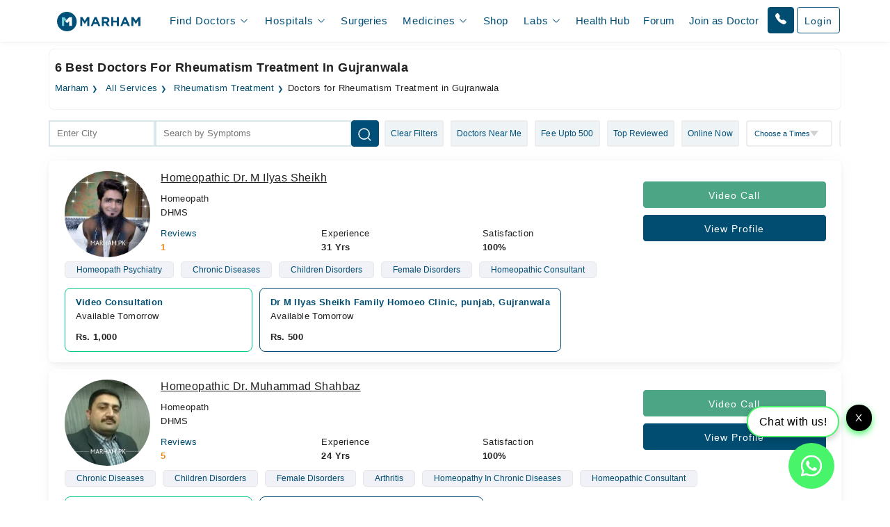

--- FILE ---
content_type: text/html; charset=UTF-8
request_url: https://www.marham.pk/all-services/rheumatism-treatment/gujranwala
body_size: 43557
content:
<!DOCTYPE html>
<html dir="ltr" lang="en">
<head>

    <meta http-equiv="X-UA-Compatible" content="IE=edge"/>
    <title>6 Best Doctors for Rheumatism Treatment in Gujranwala | Marham</title>
    <meta name="viewport" content="width=device-width, initial-scale=1.0"/>
    <meta http-equiv="content-type" content="text/html; charset=utf-8"/>
    <link rel="preconnect" href="//www.google-analytics.com"/>
    <link rel="preconnect" href="//connect.facebook.net"/>
    <link rel="preconnect" href="https://static.marham.pk/"/>
    
    
    <link rel="dns-prefetch" href="//www.google-analytics.com"/>
    <link rel="dns-prefetch" href="//connect.facebook.net"/>
    <link rel="dns-prefetch" href="https://static.marham.pk/"/>
        
    

        <meta name="google-site-verification" content="THq7cH0As4Cs_zL57wfJpkubHI8FtJ1jgJbzTGTLY8Q"/>
    <meta name="p:domain_verify" content="c7434bf511da225584405ce02031314e"/> <!-- Pinterest -->
        <meta name="description" content="Find the best doctor for Rheumatism Treatment in Gujranwala, Pakistan. Call us to book an appointment or consult online via video call."/>
    <meta property="og:url" content="https://www.marham.pk/all-services/rheumatism-treatment/gujranwala"/>
    <meta property="og:type" content="website"/>
    <meta property="og:title" content="6 Best Doctors for Rheumatism Treatment in Gujranwala | Marham"/>
    <meta property="og:description" content="Find the best doctor for Rheumatism Treatment in Gujranwala, Pakistan. Call us to book an appointment or consult online via video call."/>
    <meta property="og:image" content="https://static.marham.pk/assets/images/app-logo.png"/>
    <meta property="og:locale" content="en_PK"/>
    <meta property="og:site_name" content="www.marham.pk"/>
    <meta property="og:publisher" content="https://www.facebook.com/marham.pk"/>
    <meta name="msapplication-TileColor" content="#ffffff"/>
    <meta name="theme-color" content="#ffffff"/>
    <meta name="csrf-token" content="Jb1xroUGGBZI83ZWxxuT3zEjCKsF15f03kmS05e9"/>
    <meta name="twitter:card" content="summary_large_image"/>
    <meta name="twitter:site" content="@marhampk"/>
    <meta name="twitter:creator" content="@marhampk"/>
    <meta name="twitter:title" content="6 Best Doctors for Rheumatism Treatment in Gujranwala | Marham"/>
    <meta name="twitter:description" content="Find the best doctor for Rheumatism Treatment in Gujranwala, Pakistan. Call us to book an appointment or consult online via video call."/>
    <meta name="twitter:country" content="PK"/>
    <meta name="twitter:image" content="https://static.marham.pk/assets/images/app-logo.png"/>
            <link rel="canonical" href="https://www.marham.pk/all-services/rheumatism-treatment/gujranwala"/>
                                    
    
    <style type="text/css">
        /*!
 * Bootstrap Grid v5.3.2 (https://getbootstrap.com/)
 * Copyright 2011-2023 The Bootstrap Authors
 * Licensed under MIT (https://github.com/twbs/bootstrap/blob/main/LICENSE)
 */
.container,
.container-fluid,
.container-xxl,
.container-xl,
.container-lg,
.container-md,
.container-sm {
  --bs-gutter-x: 1.5rem;
  --bs-gutter-y: 0;
  width: 100%;
  padding-right: calc(var(--bs-gutter-x) * 0.5);
  padding-left: calc(var(--bs-gutter-x) * 0.5);
  margin-right: auto;
  margin-left: auto;
}

@media (min-width: 576px) {
  .container-sm, .container {
    max-width: 540px;
  }
}
@media (min-width: 768px) {
  .container-md, .container-sm, .container {
    max-width: 720px;
  }
}
@media (min-width: 992px) {
  .container-lg, .container-md, .container-sm, .container {
    max-width: 960px;
  }
}
@media (min-width: 1200px) {
  .container-xl, .container-lg, .container-md, .container-sm, .container {
    max-width: 1140px;
  }
}
@media (min-width: 1400px) {
  .container-xxl, .container-xl, .container-lg, .container-md, .container-sm, .container {
    max-width: 1320px;
  }
}
:root {
  --bs-breakpoint-xs: 0;
  --bs-breakpoint-sm: 576px;
  --bs-breakpoint-md: 768px;
  --bs-breakpoint-lg: 992px;
  --bs-breakpoint-xl: 1200px;
  --bs-breakpoint-xxl: 1400px;
}

.row {
  --bs-gutter-x: 1.5rem;
  --bs-gutter-y: 0;
  display: flex;
  flex-wrap: wrap;
  margin-top: calc(-1 * var(--bs-gutter-y));
  margin-right: calc(-0.5 * var(--bs-gutter-x));
  margin-left: calc(-0.5 * var(--bs-gutter-x));
}
.row > * {
  box-sizing: border-box;
  flex-shrink: 0;
  width: 100%;
  max-width: 100%;
  padding-right: calc(var(--bs-gutter-x) * 0.5);
  padding-left: calc(var(--bs-gutter-x) * 0.5);
  margin-top: var(--bs-gutter-y);
}

.col {
  flex: 1 0 0%;
}

.row-cols-auto > * {
  flex: 0 0 auto;
  width: auto;
}

.row-cols-1 > * {
  flex: 0 0 auto;
  width: 100%;
}

.row-cols-2 > * {
  flex: 0 0 auto;
  width: 50%;
}

.row-cols-3 > * {
  flex: 0 0 auto;
  width: 33.33333333%;
}

.row-cols-4 > * {
  flex: 0 0 auto;
  width: 25%;
}

.row-cols-5 > * {
  flex: 0 0 auto;
  width: 20%;
}

.row-cols-6 > * {
  flex: 0 0 auto;
  width: 16.66666667%;
}

.col-auto {
  flex: 0 0 auto;
  width: auto;
}

.col-1 {
  flex: 0 0 auto;
  width: 8.33333333%;
}

.col-2 {
  flex: 0 0 auto;
  width: 16.66666667%;
}

.col-3 {
  flex: 0 0 auto;
  width: 25%;
}

.col-4 {
  flex: 0 0 auto;
  width: 33.33333333%;
}

.col-5 {
  flex: 0 0 auto;
  width: 41.66666667%;
}

.col-6 {
  flex: 0 0 auto;
  width: 50%;
}

.col-7 {
  flex: 0 0 auto;
  width: 58.33333333%;
}

.col-8 {
  flex: 0 0 auto;
  width: 66.66666667%;
}

.col-9 {
  flex: 0 0 auto;
  width: 75%;
}

.col-10 {
  flex: 0 0 auto;
  width: 83.33333333%;
}

.col-11 {
  flex: 0 0 auto;
  width: 91.66666667%;
}

.col-12 {
  flex: 0 0 auto;
  width: 100%;
}

.offset-1 {
  margin-left: 8.33333333%;
}

.offset-2 {
  margin-left: 16.66666667%;
}

.offset-3 {
  margin-left: 25%;
}

.offset-4 {
  margin-left: 33.33333333%;
}

.offset-5 {
  margin-left: 41.66666667%;
}

.offset-6 {
  margin-left: 50%;
}

.offset-7 {
  margin-left: 58.33333333%;
}

.offset-8 {
  margin-left: 66.66666667%;
}

.offset-9 {
  margin-left: 75%;
}

.offset-10 {
  margin-left: 83.33333333%;
}

.offset-11 {
  margin-left: 91.66666667%;
}



@media (min-width: 576px) {
  .col-sm {
    flex: 1 0 0%;
  }
  .row-cols-sm-auto > * {
    flex: 0 0 auto;
    width: auto;
  }
  .row-cols-sm-1 > * {
    flex: 0 0 auto;
    width: 100%;
  }
  .row-cols-sm-2 > * {
    flex: 0 0 auto;
    width: 50%;
  }
  .row-cols-sm-3 > * {
    flex: 0 0 auto;
    width: 33.33333333%;
  }
  .row-cols-sm-4 > * {
    flex: 0 0 auto;
    width: 25%;
  }
  .row-cols-sm-5 > * {
    flex: 0 0 auto;
    width: 20%;
  }
  .row-cols-sm-6 > * {
    flex: 0 0 auto;
    width: 16.66666667%;
  }
  .col-sm-auto {
    flex: 0 0 auto;
    width: auto;
  }
  .col-sm-1 {
    flex: 0 0 auto;
    width: 8.33333333%;
  }
  .col-sm-2 {
    flex: 0 0 auto;
    width: 16.66666667%;
  }
  .col-sm-3 {
    flex: 0 0 auto;
    width: 25%;
  }
  .col-sm-4 {
    flex: 0 0 auto;
    width: 33.33333333%;
  }
  .col-sm-5 {
    flex: 0 0 auto;
    width: 41.66666667%;
  }
  .col-sm-6 {
    flex: 0 0 auto;
    width: 50%;
  }
  .col-sm-7 {
    flex: 0 0 auto;
    width: 58.33333333%;
  }
  .col-sm-8 {
    flex: 0 0 auto;
    width: 66.66666667%;
  }
  .col-sm-9 {
    flex: 0 0 auto;
    width: 75%;
  }
  .col-sm-10 {
    flex: 0 0 auto;
    width: 83.33333333%;
  }
  .col-sm-11 {
    flex: 0 0 auto;
    width: 91.66666667%;
  }
  .col-sm-12 {
    flex: 0 0 auto;
    width: 100%;
  }
  .offset-sm-0 {
    margin-left: 0;
  }
  .offset-sm-1 {
    margin-left: 8.33333333%;
  }
  .offset-sm-2 {
    margin-left: 16.66666667%;
  }
  .offset-sm-3 {
    margin-left: 25%;
  }
  .offset-sm-4 {
    margin-left: 33.33333333%;
  }
  .offset-sm-5 {
    margin-left: 41.66666667%;
  }
  .offset-sm-6 {
    margin-left: 50%;
  }
  .offset-sm-7 {
    margin-left: 58.33333333%;
  }
  .offset-sm-8 {
    margin-left: 66.66666667%;
  }
  .offset-sm-9 {
    margin-left: 75%;
  }
  .offset-sm-10 {
    margin-left: 83.33333333%;
  }
  .offset-sm-11 {
    margin-left: 91.66666667%;
  }
}
@media (min-width: 768px) {
  .col-md {
    flex: 1 0 0%;
  }
  .row-cols-md-auto > * {
    flex: 0 0 auto;
    width: auto;
  }
  .row-cols-md-1 > * {
    flex: 0 0 auto;
    width: 100%;
  }
  .row-cols-md-2 > * {
    flex: 0 0 auto;
    width: 50%;
  }
  .row-cols-md-3 > * {
    flex: 0 0 auto;
    width: 33.33333333%;
  }
  .row-cols-md-4 > * {
    flex: 0 0 auto;
    width: 25%;
  }
  .row-cols-md-5 > * {
    flex: 0 0 auto;
    width: 20%;
  }
  .row-cols-md-6 > * {
    flex: 0 0 auto;
    width: 16.66666667%;
  }
  .col-md-auto {
    flex: 0 0 auto;
    width: auto;
  }
  .col-md-1 {
    flex: 0 0 auto;
    width: 8.33333333%;
  }
  .col-md-2 {
    flex: 0 0 auto;
    width: 16.66666667%;
  }
  .col-md-3 {
    flex: 0 0 auto;
    width: 25%;
  }
  .col-md-4 {
    flex: 0 0 auto;
    width: 33.33333333%;
  }
  .col-md-5 {
    flex: 0 0 auto;
    width: 41.66666667%;
  }
  .col-md-6 {
    flex: 0 0 auto;
    width: 50%;
  }
  .col-md-7 {
    flex: 0 0 auto;
    width: 58.33333333%;
  }
  .col-md-8 {
    flex: 0 0 auto;
    width: 66.66666667%;
  }
  .col-md-9 {
    flex: 0 0 auto;
    width: 75%;
  }
  .col-md-10 {
    flex: 0 0 auto;
    width: 83.33333333%;
  }
  .col-md-11 {
    flex: 0 0 auto;
    width: 91.66666667%;
  }
  .col-md-12 {
    flex: 0 0 auto;
    width: 100%;
  }
  .offset-md-0 {
    margin-left: 0;
  }
  .offset-md-1 {
    margin-left: 8.33333333%;
  }
  .offset-md-2 {
    margin-left: 16.66666667%;
  }
  .offset-md-3 {
    margin-left: 25%;
  }
  .offset-md-4 {
    margin-left: 33.33333333%;
  }
  .offset-md-5 {
    margin-left: 41.66666667%;
  }
  .offset-md-6 {
    margin-left: 50%;
  }
  .offset-md-7 {
    margin-left: 58.33333333%;
  }
  .offset-md-8 {
    margin-left: 66.66666667%;
  }
  .offset-md-9 {
    margin-left: 75%;
  }
  .offset-md-10 {
    margin-left: 83.33333333%;
  }
  .offset-md-11 {
    margin-left: 91.66666667%;
  }
  .g-md-0,
  .gx-md-0 {
    --bs-gutter-x: 0;
  }
  .g-md-0,
  .gy-md-0 {
    --bs-gutter-y: 0;
  }
  .g-md-1,
  .gx-md-1 {
    --bs-gutter-x: 0.25rem;
  }
  .g-md-1,
  .gy-md-1 {
    --bs-gutter-y: 0.25rem;
  }
  .g-md-2,
  .gx-md-2 {
    --bs-gutter-x: 0.5rem;
  }
  .g-md-2,
  .gy-md-2 {
    --bs-gutter-y: 0.5rem;
  }
  .g-md-3,
  .gx-md-3 {
    --bs-gutter-x: 1rem;
  }
  .g-md-3,
  .gy-md-3 {
    --bs-gutter-y: 1rem;
  }
  .g-md-4,
  .gx-md-4 {
    --bs-gutter-x: 1.5rem;
  }
  .g-md-4,
  .gy-md-4 {
    --bs-gutter-y: 1.5rem;
  }
  .g-md-5,
  .gx-md-5 {
    --bs-gutter-x: 3rem;
  }
  .g-md-5,
  .gy-md-5 {
    --bs-gutter-y: 3rem;
  }
}
@media (min-width: 992px) {
  .col-lg {
    flex: 1 0 0%;
  }
  .row-cols-lg-auto > * {
    flex: 0 0 auto;
    width: auto;
  }
  .row-cols-lg-1 > * {
    flex: 0 0 auto;
    width: 100%;
  }
  .row-cols-lg-2 > * {
    flex: 0 0 auto;
    width: 50%;
  }
  .row-cols-lg-3 > * {
    flex: 0 0 auto;
    width: 33.33333333%;
  }
  .row-cols-lg-4 > * {
    flex: 0 0 auto;
    width: 25%;
  }
  .row-cols-lg-5 > * {
    flex: 0 0 auto;
    width: 20%;
  }
  .row-cols-lg-6 > * {
    flex: 0 0 auto;
    width: 16.66666667%;
  }
  .col-lg-auto {
    flex: 0 0 auto;
    width: auto;
  }
  .col-lg-1 {
    flex: 0 0 auto;
    width: 8.33333333%;
  }
  .col-lg-2 {
    flex: 0 0 auto;
    width: 16.66666667%;
  }
  .col-lg-3 {
    flex: 0 0 auto;
    width: 25%;
  }
  .col-lg-4 {
    flex: 0 0 auto;
    width: 33.33333333%;
  }
  .col-lg-5 {
    flex: 0 0 auto;
    width: 41.66666667%;
  }
  .col-lg-6 {
    flex: 0 0 auto;
    width: 50%;
  }
  .col-lg-7 {
    flex: 0 0 auto;
    width: 58.33333333%;
  }
  .col-lg-8 {
    flex: 0 0 auto;
    width: 66.66666667%;
  }
  .col-lg-9 {
    flex: 0 0 auto;
    width: 75%;
  }
  .col-lg-10 {
    flex: 0 0 auto;
    width: 83.33333333%;
  }
  .col-lg-11 {
    flex: 0 0 auto;
    width: 91.66666667%;
  }
  .col-lg-12 {
    flex: 0 0 auto;
    width: 100%;
  }
  .offset-lg-0 {
    margin-left: 0;
  }
  .offset-lg-1 {
    margin-left: 8.33333333%;
  }
  .offset-lg-2 {
    margin-left: 16.66666667%;
  }
  .offset-lg-3 {
    margin-left: 25%;
  }
  .offset-lg-4 {
    margin-left: 33.33333333%;
  }
  .offset-lg-5 {
    margin-left: 41.66666667%;
  }
  .offset-lg-6 {
    margin-left: 50%;
  }
  .offset-lg-7 {
    margin-left: 58.33333333%;
  }
  .offset-lg-8 {
    margin-left: 66.66666667%;
  }
  .offset-lg-9 {
    margin-left: 75%;
  }
  .offset-lg-10 {
    margin-left: 83.33333333%;
  }
  .offset-lg-11 {
    margin-left: 91.66666667%;
  }
  .g-lg-0,
  .gx-lg-0 {
    --bs-gutter-x: 0;
  }
  .g-lg-0,
  .gy-lg-0 {
    --bs-gutter-y: 0;
  }
  .g-lg-1,
  .gx-lg-1 {
    --bs-gutter-x: 0.25rem;
  }
  .g-lg-1,
  .gy-lg-1 {
    --bs-gutter-y: 0.25rem;
  }
  .g-lg-2,
  .gx-lg-2 {
    --bs-gutter-x: 0.5rem;
  }
  .g-lg-2,
  .gy-lg-2 {
    --bs-gutter-y: 0.5rem;
  }
  .g-lg-3,
  .gx-lg-3 {
    --bs-gutter-x: 1rem;
  }
  .g-lg-3,
  .gy-lg-3 {
    --bs-gutter-y: 1rem;
  }
  .g-lg-4,
  .gx-lg-4 {
    --bs-gutter-x: 1.5rem;
  }
  .g-lg-4,
  .gy-lg-4 {
    --bs-gutter-y: 1.5rem;
  }
  .g-lg-5,
  .gx-lg-5 {
    --bs-gutter-x: 3rem;
  }
  .g-lg-5,
  .gy-lg-5 {
    --bs-gutter-y: 3rem;
  }
}
@media (min-width: 1200px) {
  .col-xl {
    flex: 1 0 0%;
  }
  .row-cols-xl-auto > * {
    flex: 0 0 auto;
    width: auto;
  }
  .row-cols-xl-1 > * {
    flex: 0 0 auto;
    width: 100%;
  }
  .row-cols-xl-2 > * {
    flex: 0 0 auto;
    width: 50%;
  }
  .row-cols-xl-3 > * {
    flex: 0 0 auto;
    width: 33.33333333%;
  }
  .row-cols-xl-4 > * {
    flex: 0 0 auto;
    width: 25%;
  }
  .row-cols-xl-5 > * {
    flex: 0 0 auto;
    width: 20%;
  }
  .row-cols-xl-6 > * {
    flex: 0 0 auto;
    width: 16.66666667%;
  }
  .col-xl-auto {
    flex: 0 0 auto;
    width: auto;
  }
  .col-xl-1 {
    flex: 0 0 auto;
    width: 8.33333333%;
  }
  .col-xl-2 {
    flex: 0 0 auto;
    width: 16.66666667%;
  }
  .col-xl-3 {
    flex: 0 0 auto;
    width: 25%;
  }
  .col-xl-4 {
    flex: 0 0 auto;
    width: 33.33333333%;
  }
  .col-xl-5 {
    flex: 0 0 auto;
    width: 41.66666667%;
  }
  .col-xl-6 {
    flex: 0 0 auto;
    width: 50%;
  }
  .col-xl-7 {
    flex: 0 0 auto;
    width: 58.33333333%;
  }
  .col-xl-8 {
    flex: 0 0 auto;
    width: 66.66666667%;
  }
  .col-xl-9 {
    flex: 0 0 auto;
    width: 75%;
  }
  .col-xl-10 {
    flex: 0 0 auto;
    width: 83.33333333%;
  }
  .col-xl-11 {
    flex: 0 0 auto;
    width: 91.66666667%;
  }
  .col-xl-12 {
    flex: 0 0 auto;
    width: 100%;
  }
  .offset-xl-0 {
    margin-left: 0;
  }
  .offset-xl-1 {
    margin-left: 8.33333333%;
  }
  .offset-xl-2 {
    margin-left: 16.66666667%;
  }
  .offset-xl-3 {
    margin-left: 25%;
  }
  .offset-xl-4 {
    margin-left: 33.33333333%;
  }
  .offset-xl-5 {
    margin-left: 41.66666667%;
  }
  .offset-xl-6 {
    margin-left: 50%;
  }
  .offset-xl-7 {
    margin-left: 58.33333333%;
  }
  .offset-xl-8 {
    margin-left: 66.66666667%;
  }
  .offset-xl-9 {
    margin-left: 75%;
  }
  .offset-xl-10 {
    margin-left: 83.33333333%;
  }
  .offset-xl-11 {
    margin-left: 91.66666667%;
  }
  .g-xl-0,
  .gx-xl-0 {
    --bs-gutter-x: 0;
  }
  .g-xl-0,
  .gy-xl-0 {
    --bs-gutter-y: 0;
  }
  .g-xl-1,
  .gx-xl-1 {
    --bs-gutter-x: 0.25rem;
  }
  .g-xl-1,
  .gy-xl-1 {
    --bs-gutter-y: 0.25rem;
  }
  .g-xl-2,
  .gx-xl-2 {
    --bs-gutter-x: 0.5rem;
  }
  .g-xl-2,
  .gy-xl-2 {
    --bs-gutter-y: 0.5rem;
  }
  .g-xl-3,
  .gx-xl-3 {
    --bs-gutter-x: 1rem;
  }
  .g-xl-3,
  .gy-xl-3 {
    --bs-gutter-y: 1rem;
  }
  .g-xl-4,
  .gx-xl-4 {
    --bs-gutter-x: 1.5rem;
  }
  .g-xl-4,
  .gy-xl-4 {
    --bs-gutter-y: 1.5rem;
  }
  .g-xl-5,
  .gx-xl-5 {
    --bs-gutter-x: 3rem;
  }
  .g-xl-5,
  .gy-xl-5 {
    --bs-gutter-y: 3rem;
  }
}
@media (min-width: 1400px) {
  .col-xxl {
    flex: 1 0 0%;
  }
  .row-cols-xxl-auto > * {
    flex: 0 0 auto;
    width: auto;
  }
  .row-cols-xxl-1 > * {
    flex: 0 0 auto;
    width: 100%;
  }
  .row-cols-xxl-2 > * {
    flex: 0 0 auto;
    width: 50%;
  }
  .row-cols-xxl-3 > * {
    flex: 0 0 auto;
    width: 33.33333333%;
  }
  .row-cols-xxl-4 > * {
    flex: 0 0 auto;
    width: 25%;
  }
  .row-cols-xxl-5 > * {
    flex: 0 0 auto;
    width: 20%;
  }
  .row-cols-xxl-6 > * {
    flex: 0 0 auto;
    width: 16.66666667%;
  }
  .col-xxl-auto {
    flex: 0 0 auto;
    width: auto;
  }
  .col-xxl-1 {
    flex: 0 0 auto;
    width: 8.33333333%;
  }
  .col-xxl-2 {
    flex: 0 0 auto;
    width: 16.66666667%;
  }
  .col-xxl-3 {
    flex: 0 0 auto;
    width: 25%;
  }
  .col-xxl-4 {
    flex: 0 0 auto;
    width: 33.33333333%;
  }
  .col-xxl-5 {
    flex: 0 0 auto;
    width: 41.66666667%;
  }
  .col-xxl-6 {
    flex: 0 0 auto;
    width: 50%;
  }
  .col-xxl-7 {
    flex: 0 0 auto;
    width: 58.33333333%;
  }
  .col-xxl-8 {
    flex: 0 0 auto;
    width: 66.66666667%;
  }
  .col-xxl-9 {
    flex: 0 0 auto;
    width: 75%;
  }
  .col-xxl-10 {
    flex: 0 0 auto;
    width: 83.33333333%;
  }
  .col-xxl-11 {
    flex: 0 0 auto;
    width: 91.66666667%;
  }
  .col-xxl-12 {
    flex: 0 0 auto;
    width: 100%;
  }
  .offset-xxl-0 {
    margin-left: 0;
  }
  .offset-xxl-1 {
    margin-left: 8.33333333%;
  }
  .offset-xxl-2 {
    margin-left: 16.66666667%;
  }
  .offset-xxl-3 {
    margin-left: 25%;
  }
  .offset-xxl-4 {
    margin-left: 33.33333333%;
  }
  .offset-xxl-5 {
    margin-left: 41.66666667%;
  }
  .offset-xxl-6 {
    margin-left: 50%;
  }
  .offset-xxl-7 {
    margin-left: 58.33333333%;
  }
  .offset-xxl-8 {
    margin-left: 66.66666667%;
  }
  .offset-xxl-9 {
    margin-left: 75%;
  }
  .offset-xxl-10 {
    margin-left: 83.33333333%;
  }
  .offset-xxl-11 {
    margin-left: 91.66666667%;
  }
  .g-xxl-0,
  .gx-xxl-0 {
    --bs-gutter-x: 0;
  }
  .g-xxl-0,
  .gy-xxl-0 {
    --bs-gutter-y: 0;
  }
  .g-xxl-1,
  .gx-xxl-1 {
    --bs-gutter-x: 0.25rem;
  }
  .g-xxl-1,
  .gy-xxl-1 {
    --bs-gutter-y: 0.25rem;
  }
  .g-xxl-2,
  .gx-xxl-2 {
    --bs-gutter-x: 0.5rem;
  }
  .g-xxl-2,
  .gy-xxl-2 {
    --bs-gutter-y: 0.5rem;
  }
  .g-xxl-3,
  .gx-xxl-3 {
    --bs-gutter-x: 1rem;
  }
  .g-xxl-3,
  .gy-xxl-3 {
    --bs-gutter-y: 1rem;
  }
  .g-xxl-4,
  .gx-xxl-4 {
    --bs-gutter-x: 1.5rem;
  }
  .g-xxl-4,
  .gy-xxl-4 {
    --bs-gutter-y: 1.5rem;
  }
  .g-xxl-5,
  .gx-xxl-5 {
    --bs-gutter-x: 3rem;
  }
  .g-xxl-5,
  .gy-xxl-5 {
    --bs-gutter-y: 3rem;
  }
}
.d-inline {
  display: inline !important;
}

.d-inline-block {
  display: inline-block !important;
}

.d-block {
  display: block !important;
}

.d-grid {
  display: grid !important;
}

.d-inline-grid {
  display: inline-grid !important;
}

.d-table {
  display: table !important;
}

.d-table-row {
  display: table-row !important;
}

.d-table-cell {
  display: table-cell !important;
}

.d-flex {
  display: flex !important;
}

.d-inline-flex {
  display: inline-flex !important;
}

.d-none {
  display: none !important;
}

.flex-fill {
  flex: 1 1 auto !important;
}

.flex-row {
  flex-direction: row !important;
}

.flex-column {
  flex-direction: column !important;
}

.flex-row-reverse {
  flex-direction: row-reverse !important;
}

.flex-column-reverse {
  flex-direction: column-reverse !important;
}

.flex-grow-0 {
  flex-grow: 0 !important;
}

.flex-grow-1 {
  flex-grow: 1 !important;
}

.flex-shrink-0 {
  flex-shrink: 0 !important;
}

.flex-shrink-1 {
  flex-shrink: 1 !important;
}

.flex-wrap {
  flex-wrap: wrap !important;
}

.flex-nowrap {
  flex-wrap: nowrap !important;
}

.flex-wrap-reverse {
  flex-wrap: wrap-reverse !important;
}

.justify-content-start {
  justify-content: flex-start !important;
}

.justify-content-end {
  justify-content: flex-end !important;
}

.justify-content-center {
  justify-content: center !important;
}

.justify-content-between {
  justify-content: space-between !important;
}

.justify-content-around {
  justify-content: space-around !important;
}

.justify-content-evenly {
  justify-content: space-evenly !important;
}

.align-items-start {
  align-items: flex-start !important;
}

.align-items-end {
  align-items: flex-end !important;
}

.align-items-center {
  align-items: center !important;
}

.align-items-baseline {
  align-items: baseline !important;
}

.align-items-stretch {
  align-items: stretch !important;
}

.align-content-start {
  align-content: flex-start !important;
}

.align-content-end {
  align-content: flex-end !important;
}

.align-content-center {
  align-content: center !important;
}

.align-content-between {
  align-content: space-between !important;
}

.align-content-around {
  align-content: space-around !important;
}

.align-content-stretch {
  align-content: stretch !important;
}

.align-self-auto {
  align-self: auto !important;
}

.align-self-start {
  align-self: flex-start !important;
}

.align-self-end {
  align-self: flex-end !important;
}

.align-self-center {
  align-self: center !important;
}

.align-self-baseline {
  align-self: baseline !important;
}

.align-self-stretch {
  align-self: stretch !important;
}

.order-first {
  order: -1 !important;
}

.order-0 {
  order: 0 !important;
}

.order-1 {
  order: 1 !important;
}

.order-2 {
  order: 2 !important;
}

.order-3 {
  order: 3 !important;
}

.order-4 {
  order: 4 !important;
}

.order-5 {
  order: 5 !important;
}

.order-last {
  order: 6 !important;
}



@media (min-width: 576px) {
  .d-sm-inline {
    display: inline !important;
  }
  .d-sm-inline-block {
    display: inline-block !important;
  }
  .d-sm-block {
    display: block !important;
  }
  .d-sm-grid {
    display: grid !important;
  }
  .d-sm-inline-grid {
    display: inline-grid !important;
  }
  .d-sm-table {
    display: table !important;
  }
  .d-sm-table-row {
    display: table-row !important;
  }
  .d-sm-table-cell {
    display: table-cell !important;
  }
  .d-sm-flex {
    display: flex !important;
  }
  .d-sm-inline-flex {
    display: inline-flex !important;
  }
  .d-sm-none {
    display: none !important;
  }
  .flex-sm-fill {
    flex: 1 1 auto !important;
  }
  .flex-sm-row {
    flex-direction: row !important;
  }
  .flex-sm-column {
    flex-direction: column !important;
  }
  .flex-sm-row-reverse {
    flex-direction: row-reverse !important;
  }
  .flex-sm-column-reverse {
    flex-direction: column-reverse !important;
  }
  .flex-sm-grow-0 {
    flex-grow: 0 !important;
  }
  .flex-sm-grow-1 {
    flex-grow: 1 !important;
  }
  .flex-sm-shrink-0 {
    flex-shrink: 0 !important;
  }
  .flex-sm-shrink-1 {
    flex-shrink: 1 !important;
  }
  .flex-sm-wrap {
    flex-wrap: wrap !important;
  }
  .flex-sm-nowrap {
    flex-wrap: nowrap !important;
  }
  .flex-sm-wrap-reverse {
    flex-wrap: wrap-reverse !important;
  }
  .justify-content-sm-start {
    justify-content: flex-start !important;
  }
  .justify-content-sm-end {
    justify-content: flex-end !important;
  }
  .justify-content-sm-center {
    justify-content: center !important;
  }
  .justify-content-sm-between {
    justify-content: space-between !important;
  }
  .justify-content-sm-around {
    justify-content: space-around !important;
  }
  .justify-content-sm-evenly {
    justify-content: space-evenly !important;
  }
  .align-items-sm-start {
    align-items: flex-start !important;
  }
  .align-items-sm-end {
    align-items: flex-end !important;
  }
  .align-items-sm-center {
    align-items: center !important;
  }
  .align-items-sm-baseline {
    align-items: baseline !important;
  }
  .align-items-sm-stretch {
    align-items: stretch !important;
  }
  .align-content-sm-start {
    align-content: flex-start !important;
  }
  .align-content-sm-end {
    align-content: flex-end !important;
  }
  .align-content-sm-center {
    align-content: center !important;
  }
  .align-content-sm-between {
    align-content: space-between !important;
  }
  .align-content-sm-around {
    align-content: space-around !important;
  }
  .align-content-sm-stretch {
    align-content: stretch !important;
  }
  .align-self-sm-auto {
    align-self: auto !important;
  }
  .align-self-sm-start {
    align-self: flex-start !important;
  }
  .align-self-sm-end {
    align-self: flex-end !important;
  }
  .align-self-sm-center {
    align-self: center !important;
  }
  .align-self-sm-baseline {
    align-self: baseline !important;
  }
  .align-self-sm-stretch {
    align-self: stretch !important;
  }
  .order-sm-first {
    order: -1 !important;
  }
  .order-sm-0 {
    order: 0 !important;
  }
  .order-sm-1 {
    order: 1 !important;
  }
  .order-sm-2 {
    order: 2 !important;
  }
  .order-sm-3 {
    order: 3 !important;
  }
  .order-sm-4 {
    order: 4 !important;
  }
  .order-sm-5 {
    order: 5 !important;
  }
  .order-sm-last {
    order: 6 !important;
  }
}
@media (min-width: 768px) {
  .d-md-inline {
    display: inline !important;
  }
  .d-md-inline-block {
    display: inline-block !important;
  }
  .d-md-block {
    display: block !important;
  }
  .d-md-grid {
    display: grid !important;
  }
  .d-md-inline-grid {
    display: inline-grid !important;
  }
  .d-md-table {
    display: table !important;
  }
  .d-md-table-row {
    display: table-row !important;
  }
  .d-md-table-cell {
    display: table-cell !important;
  }
  .d-md-flex {
    display: flex !important;
  }
  .d-md-inline-flex {
    display: inline-flex !important;
  }
  .d-md-none {
    display: none !important;
  }
  .flex-md-fill {
    flex: 1 1 auto !important;
  }
  .flex-md-row {
    flex-direction: row !important;
  }
  .flex-md-column {
    flex-direction: column !important;
  }
  .flex-md-row-reverse {
    flex-direction: row-reverse !important;
  }
  .flex-md-column-reverse {
    flex-direction: column-reverse !important;
  }
  .flex-md-grow-0 {
    flex-grow: 0 !important;
  }
  .flex-md-grow-1 {
    flex-grow: 1 !important;
  }
  .flex-md-shrink-0 {
    flex-shrink: 0 !important;
  }
  .flex-md-shrink-1 {
    flex-shrink: 1 !important;
  }
  .flex-md-wrap {
    flex-wrap: wrap !important;
  }
  .flex-md-nowrap {
    flex-wrap: nowrap !important;
  }
  .flex-md-wrap-reverse {
    flex-wrap: wrap-reverse !important;
  }
  .justify-content-md-start {
    justify-content: flex-start !important;
  }
  .justify-content-md-end {
    justify-content: flex-end !important;
  }
  .justify-content-md-center {
    justify-content: center !important;
  }
  .justify-content-md-between {
    justify-content: space-between !important;
  }
  .justify-content-md-around {
    justify-content: space-around !important;
  }
  .justify-content-md-evenly {
    justify-content: space-evenly !important;
  }
  .align-items-md-start {
    align-items: flex-start !important;
  }
  .align-items-md-end {
    align-items: flex-end !important;
  }
  .align-items-md-center {
    align-items: center !important;
  }
  .align-items-md-baseline {
    align-items: baseline !important;
  }
  .align-items-md-stretch {
    align-items: stretch !important;
  }
  .align-content-md-start {
    align-content: flex-start !important;
  }
  .align-content-md-end {
    align-content: flex-end !important;
  }
  .align-content-md-center {
    align-content: center !important;
  }
  .align-content-md-between {
    align-content: space-between !important;
  }
  .align-content-md-around {
    align-content: space-around !important;
  }
  .align-content-md-stretch {
    align-content: stretch !important;
  }
  .align-self-md-auto {
    align-self: auto !important;
  }
  .align-self-md-start {
    align-self: flex-start !important;
  }
  .align-self-md-end {
    align-self: flex-end !important;
  }
  .align-self-md-center {
    align-self: center !important;
  }
  .align-self-md-baseline {
    align-self: baseline !important;
  }
  .align-self-md-stretch {
    align-self: stretch !important;
  }
  .order-md-first {
    order: -1 !important;
  }
  .order-md-0 {
    order: 0 !important;
  }
  .order-md-1 {
    order: 1 !important;
  }
  .order-md-2 {
    order: 2 !important;
  }
  .order-md-3 {
    order: 3 !important;
  }
  .order-md-4 {
    order: 4 !important;
  }
  .order-md-5 {
    order: 5 !important;
  }
  .order-md-last {
    order: 6 !important;
  }
}
  
@media (min-width: 992px) {
  .d-lg-inline {
    display: inline !important;
  }
  .d-lg-inline-block {
    display: inline-block !important;
  }
  .d-lg-block {
    display: block !important;
  }
  .d-lg-grid {
    display: grid !important;
  }
  .d-lg-inline-grid {
    display: inline-grid !important;
  }
  .d-lg-table {
    display: table !important;
  }
  .d-lg-table-row {
    display: table-row !important;
  }
  .d-lg-table-cell {
    display: table-cell !important;
  }
  .d-lg-flex {
    display: flex !important;
  }
  .d-lg-inline-flex {
    display: inline-flex !important;
  }
  .d-lg-none {
    display: none !important;
  }
  .flex-lg-fill {
    flex: 1 1 auto !important;
  }
  .flex-lg-row {
    flex-direction: row !important;
  }
  .flex-lg-column {
    flex-direction: column !important;
  }
  .flex-lg-row-reverse {
    flex-direction: row-reverse !important;
  }
  .flex-lg-column-reverse {
    flex-direction: column-reverse !important;
  }
  .flex-lg-grow-0 {
    flex-grow: 0 !important;
  }
  .flex-lg-grow-1 {
    flex-grow: 1 !important;
  }
  .flex-lg-shrink-0 {
    flex-shrink: 0 !important;
  }
  .flex-lg-shrink-1 {
    flex-shrink: 1 !important;
  }
  .flex-lg-wrap {
    flex-wrap: wrap !important;
  }
  .flex-lg-nowrap {
    flex-wrap: nowrap !important;
  }
  .flex-lg-wrap-reverse {
    flex-wrap: wrap-reverse !important;
  }
  .justify-content-lg-start {
    justify-content: flex-start !important;
  }
  .justify-content-lg-end {
    justify-content: flex-end !important;
  }
  .justify-content-lg-center {
    justify-content: center !important;
  }
  .justify-content-lg-between {
    justify-content: space-between !important;
  }
  .justify-content-lg-around {
    justify-content: space-around !important;
  }
  .justify-content-lg-evenly {
    justify-content: space-evenly !important;
  }
  .align-items-lg-start {
    align-items: flex-start !important;
  }
  .align-items-lg-end {
    align-items: flex-end !important;
  }
  .align-items-lg-center {
    align-items: center !important;
  }
  .align-items-lg-baseline {
    align-items: baseline !important;
  }
  .align-items-lg-stretch {
    align-items: stretch !important;
  }
  .align-content-lg-start {
    align-content: flex-start !important;
  }
  .align-content-lg-end {
    align-content: flex-end !important;
  }
  .align-content-lg-center {
    align-content: center !important;
  }
  .align-content-lg-between {
    align-content: space-between !important;
  }
  .align-content-lg-around {
    align-content: space-around !important;
  }
  .align-content-lg-stretch {
    align-content: stretch !important;
  }
  .align-self-lg-auto {
    align-self: auto !important;
  }
  .align-self-lg-start {
    align-self: flex-start !important;
  }
  .align-self-lg-end {
    align-self: flex-end !important;
  }
  .align-self-lg-center {
    align-self: center !important;
  }
  .align-self-lg-baseline {
    align-self: baseline !important;
  }
  .align-self-lg-stretch {
    align-self: stretch !important;
  }
  .order-lg-first {
    order: -1 !important;
  }
  .order-lg-0 {
    order: 0 !important;
  }
  .order-lg-1 {
    order: 1 !important;
  }
  .order-lg-2 {
    order: 2 !important;
  }
  .order-lg-3 {
    order: 3 !important;
  }
  .order-lg-4 {
    order: 4 !important;
  }
  .order-lg-5 {
    order: 5 !important;
  }
  .order-lg-last {
    order: 6 !important;
  }
}
@media (min-width: 1200px) {
  .d-xl-inline {
    display: inline !important;
  }
  .d-xl-inline-block {
    display: inline-block !important;
  }
  .d-xl-block {
    display: block !important;
  }
  .d-xl-grid {
    display: grid !important;
  }
  .d-xl-inline-grid {
    display: inline-grid !important;
  }
  .d-xl-table {
    display: table !important;
  }
  .d-xl-table-row {
    display: table-row !important;
  }
  .d-xl-table-cell {
    display: table-cell !important;
  }
  .d-xl-flex {
    display: flex !important;
  }
  .d-xl-inline-flex {
    display: inline-flex !important;
  }
  .d-xl-none {
    display: none !important;
  }
  .flex-xl-fill {
    flex: 1 1 auto !important;
  }
  .flex-xl-row {
    flex-direction: row !important;
  }
  .flex-xl-column {
    flex-direction: column !important;
  }
  .flex-xl-row-reverse {
    flex-direction: row-reverse !important;
  }
  .flex-xl-column-reverse {
    flex-direction: column-reverse !important;
  }
  .flex-xl-grow-0 {
    flex-grow: 0 !important;
  }
  .flex-xl-grow-1 {
    flex-grow: 1 !important;
  }
  .flex-xl-shrink-0 {
    flex-shrink: 0 !important;
  }
  .flex-xl-shrink-1 {
    flex-shrink: 1 !important;
  }
  .flex-xl-wrap {
    flex-wrap: wrap !important;
  }
  .flex-xl-nowrap {
    flex-wrap: nowrap !important;
  }
  .flex-xl-wrap-reverse {
    flex-wrap: wrap-reverse !important;
  }
  .justify-content-xl-start {
    justify-content: flex-start !important;
  }
  .justify-content-xl-end {
    justify-content: flex-end !important;
  }
  .justify-content-xl-center {
    justify-content: center !important;
  }
  .justify-content-xl-between {
    justify-content: space-between !important;
  }
  .justify-content-xl-around {
    justify-content: space-around !important;
  }
  .justify-content-xl-evenly {
    justify-content: space-evenly !important;
  }
  .align-items-xl-start {
    align-items: flex-start !important;
  }
  .align-items-xl-end {
    align-items: flex-end !important;
  }
  .align-items-xl-center {
    align-items: center !important;
  }
  .align-items-xl-baseline {
    align-items: baseline !important;
  }
  .align-items-xl-stretch {
    align-items: stretch !important;
  }
  .align-content-xl-start {
    align-content: flex-start !important;
  }
  .align-content-xl-end {
    align-content: flex-end !important;
  }
  .align-content-xl-center {
    align-content: center !important;
  }
  .align-content-xl-between {
    align-content: space-between !important;
  }
  .align-content-xl-around {
    align-content: space-around !important;
  }
  .align-content-xl-stretch {
    align-content: stretch !important;
  }
  .align-self-xl-auto {
    align-self: auto !important;
  }
  .align-self-xl-start {
    align-self: flex-start !important;
  }
  .align-self-xl-end {
    align-self: flex-end !important;
  }
  .align-self-xl-center {
    align-self: center !important;
  }
  .align-self-xl-baseline {
    align-self: baseline !important;
  }
  .align-self-xl-stretch {
    align-self: stretch !important;
  }
  .order-xl-first {
    order: -1 !important;
  }
  .order-xl-0 {
    order: 0 !important;
  }
  .order-xl-1 {
    order: 1 !important;
  }
  .order-xl-2 {
    order: 2 !important;
  }
  .order-xl-3 {
    order: 3 !important;
  }
  .order-xl-4 {
    order: 4 !important;
  }
  .order-xl-5 {
    order: 5 !important;
  }
  .order-xl-last {
    order: 6 !important;
  }
}
@media (min-width: 1400px) {
  .d-xxl-inline {
    display: inline !important;
  }
  .d-xxl-inline-block {
    display: inline-block !important;
  }
  .d-xxl-block {
    display: block !important;
  }
  .d-xxl-grid {
    display: grid !important;
  }
  .d-xxl-inline-grid {
    display: inline-grid !important;
  }
  .d-xxl-table {
    display: table !important;
  }
  .d-xxl-table-row {
    display: table-row !important;
  }
  .d-xxl-table-cell {
    display: table-cell !important;
  }
  .d-xxl-flex {
    display: flex !important;
  }
  .d-xxl-inline-flex {
    display: inline-flex !important;
  }
  .d-xxl-none {
    display: none !important;
  }
  .flex-xxl-fill {
    flex: 1 1 auto !important;
  }
  .flex-xxl-row {
    flex-direction: row !important;
  }
  .flex-xxl-column {
    flex-direction: column !important;
  }
  .flex-xxl-row-reverse {
    flex-direction: row-reverse !important;
  }
  .flex-xxl-column-reverse {
    flex-direction: column-reverse !important;
  }
  .flex-xxl-grow-0 {
    flex-grow: 0 !important;
  }
  .flex-xxl-grow-1 {
    flex-grow: 1 !important;
  }
  .flex-xxl-shrink-0 {
    flex-shrink: 0 !important;
  }
  .flex-xxl-shrink-1 {
    flex-shrink: 1 !important;
  }
  .flex-xxl-wrap {
    flex-wrap: wrap !important;
  }
  .flex-xxl-nowrap {
    flex-wrap: nowrap !important;
  }
  .flex-xxl-wrap-reverse {
    flex-wrap: wrap-reverse !important;
  }
  .justify-content-xxl-start {
    justify-content: flex-start !important;
  }
  .justify-content-xxl-end {
    justify-content: flex-end !important;
  }
  .justify-content-xxl-center {
    justify-content: center !important;
  }
  .justify-content-xxl-between {
    justify-content: space-between !important;
  }
  .justify-content-xxl-around {
    justify-content: space-around !important;
  }
  .justify-content-xxl-evenly {
    justify-content: space-evenly !important;
  }
  .align-items-xxl-start {
    align-items: flex-start !important;
  }
  .align-items-xxl-end {
    align-items: flex-end !important;
  }
  .align-items-xxl-center {
    align-items: center !important;
  }
  .align-items-xxl-baseline {
    align-items: baseline !important;
  }
  .align-items-xxl-stretch {
    align-items: stretch !important;
  }
  .align-content-xxl-start {
    align-content: flex-start !important;
  }
  .align-content-xxl-end {
    align-content: flex-end !important;
  }
  .align-content-xxl-center {
    align-content: center !important;
  }
  .align-content-xxl-between {
    align-content: space-between !important;
  }
  .align-content-xxl-around {
    align-content: space-around !important;
  }
  .align-content-xxl-stretch {
    align-content: stretch !important;
  }
  .align-self-xxl-auto {
    align-self: auto !important;
  }
  .align-self-xxl-start {
    align-self: flex-start !important;
  }
  .align-self-xxl-end {
    align-self: flex-end !important;
  }
  .align-self-xxl-center {
    align-self: center !important;
  }
  .align-self-xxl-baseline {
    align-self: baseline !important;
  }
  .align-self-xxl-stretch {
    align-self: stretch !important;
  }
  .order-xxl-first {
    order: -1 !important;
  }
  .order-xxl-0 {
    order: 0 !important;
  }
  .order-xxl-1 {
    order: 1 !important;
  }
  .order-xxl-2 {
    order: 2 !important;
  }
  .order-xxl-3 {
    order: 3 !important;
  }
  .order-xxl-4 {
    order: 4 !important;
  }
  .order-xxl-5 {
    order: 5 !important;
  }
  .order-xxl-last {
    order: 6 !important;
  }
}

/* Padding Top */
.pt-0 {
  padding-top: 0px;
}

.pt-1 {
  padding-top: 1px;
}

.pt-2 {
  padding-top: 2px;
}

.pt-3 {
  padding-top: 3px;
}

.pt-4 {
  padding-top: 4px;
}

.pt-5 {
  padding-top: 5px;
}

.pt-6 {
  padding-top: 6px;
}

.pt-7 {
  padding-top: 7px;
}

.pt-8 {
  padding-top: 8px;
}

.pt-9 {
  padding-top: 9px;
}


/* Padding Bottom */
.pb-0 {
  padding-bottom: 0px;
}

.pb-1 {
  padding-bottom: 1px;
}

.pb-2 {
  padding-bottom: 2px;
}

.pb-3 {
  padding-bottom: 3px;
}

.pb-4 {
  padding-bottom: 4px;
}

.pb-5 {
  padding-bottom: 5px;
}

.pb-6 {
  padding-bottom: 6px;
}

.pb-7 {
  padding-bottom: 7px;
}

.pb-8 {
  padding-bottom: 8px;
}

.pb-9 {
  padding-bottom: 9px;
}


/* Padding Left */
.pl-1 {
  padding-left: 1px;
}

.pl-2 {
  padding-left: 2px;
}

.pl-3 {
  padding-left: 3px;
}

.pl-4 {
  padding-left: 4px;
}

.pl-5 {
  padding-left: 5px;
}

.pl-6 {
  padding-left: 6px;
}

.pl-7 {
  padding-left: 7px;
}

.pl-8 {
  padding-left: 8px;
}

.pl-9 {
  padding-left: 9px;
}


/* Padding Right */
.pr-1 {
  padding-right: 1px;
}

.pr-2 {
  padding-right: 2px;
}

.pr-3 {
  padding-right: 3px;
}

.pr-4 {
  padding-right: 4px;
}

.pr-5 {
  padding-right: 5px;
}

.pr-6 {
  padding-right: 6px;
}

.pr-7 {
  padding-right: 7px;
}

.pr-8 {
  padding-right: 8px;
}

.pr-9 {
  padding-right: 9px;
}

.pr-10 {
  padding-right: 10px;
}


/* Padding All Sides */
.p-0 {
  padding: 0px;
}

.p-1 {
  padding: 1px;
}

.p-2 {
  padding: 2px;
}

.p-3 {
  padding: 3px;
}

.p-4 {
  padding: 4px;
}

.p-5 {
  padding: 5px;
}

.p-6 {
  padding: 6px;
}

.p-7 {
  padding: 7px;
}

.p-8 {
  padding: 8px;
}

.p-9 {
  padding: 9px;
}

.p-10 {
  padding: 10px;
}

.mt-0 {
  margin-top: 0px;
}

.mt-1 {
  margin-top: 1px;
}

.mt-2 {
  margin-top: 2px;
}

.mt-3 {
  margin-top: 3px;
}

.mt-4 {
  margin-top: 4px;
}

.mt-5 {
  margin-top: 5px;
}

.mt-6 {
  margin-top: 6px;
}

.mt-7 {
  margin-top: 7px;
}

.mt-8 {
  margin-top: 8px;
}

.mt-9 {
  margin-top: 9px;
}

    </style>
    <style type="text/css">
        *,
*:after,
*:before {
  box-sizing: inherit;
  box-sizing: border-box;
}

html {
  box-sizing: border-box;
  font-size: 62.5%;
}

body {
  color: #222;
  font-family: 'Poppins', sans-serif !important;
  font-size: 1.3em;
  font-weight: 400;
  letter-spacing: .03em;
  line-height: 1.6;
  margin: 0px;
  background-color: #fff;
}

.clearfix::after {
  content: "";
  display: table;
  clear: both;
}

.ul-custom {
  list-style: none;
  padding-left: 0;
}

.fixed-bar {
  position: fixed;
  bottom: 0;
  z-index: 3;
  background: #fff;
  left: 0;
  padding: 15px;
  box-shadow: 0px 1px 30px rgba(0, 0, 0, .03), 0 .275rem .75rem -.0625rem rgba(0, 0, 0, .06);

}

.fixed-bar button {
  font-size: 12px !important;
}


/* For WebKit browsers (Chrome, Safari) */
.horizontal-scroll::-webkit-scrollbar {
  height: 0px;
  /* Set the height of the scrollbar */
  width: 0px;
}

.horizontal-scroll::-webkit-scrollbar-track {
  background-color: #f1f1f1;
  /* Set the color of the scrollbar track */
}

.horizontal-scroll::-webkit-scrollbar-thumb {
  background-color: #ddd;
  /* Set the color of the scrollbar thumb (the draggable part) */
  border-radius: 6px;
  /* Set the radius of the scrollbar thumb */
}

.horizontal-scroll::-webkit-scrollbar-thumb:hover {
  background-color: #777;
  /* Set the color of the scrollbar thumb on hover */
}

/* For WebKit browsers (Chrome, Safari) */
.horizontal-scroll-dark::-webkit-scrollbar {
  height: 5px;
  /* Set the height of the scrollbar */
}

.horizontal-scroll-dark::-webkit-scrollbar-track {
  background-color: #014e78;
  /* Set the color of the scrollbar track */
}

.horizontal-scroll-dark::-webkit-scrollbar-thumb {
  background-color: #063e5d;
  /* Set the color of the scrollbar thumb (the draggable part) */
  border-radius: 6px;
  /* Set the radius of the scrollbar thumb */
}

.horizontal-scroll-dark::-webkit-scrollbar-thumb:hover {
  background-color: #063e5d;/#063e5d* Set the color of the scrollbar thumb on hover */
}

blockquote {
  border-left: 0.3rem solid #d1d1d1;
  margin-left: 0;
  margin-right: 0;
  padding: 1rem 1.5rem;
}

blockquote *:last-child {
  margin-bottom: 0;
}

.button,
button,
input[type='button'],
input[type='reset'],
input[type='submit'] {
  background-color: #014e78;
  border: 0.1rem solid #014e78;
  border-radius: .4rem;
  color: #fff;
  cursor: pointer;
  display: inline-block;
  font-size: 1.4rem;
  height: 3.8rem;
  letter-spacing: .1rem;
  line-height: 3.8rem;
  padding: 0 1.0rem;
  text-align: center;
  text-decoration: none;
  white-space: nowrap;
  font-family: 'Poppins', sans-serif;
}

.button:focus,
.button:hover,
button:focus,
button:hover,
input[type='button']:focus,
input[type='button']:hover,
input[type='reset']:focus,
input[type='reset']:hover,
input[type='submit']:focus,
input[type='submit']:hover {
  background-color: #606c76;
  border-color: #606c76;
  color: #fff;
  outline: 0;
}

.button[disabled],
button[disabled],
input[type='button'][disabled],
input[type='reset'][disabled],
input[type='submit'][disabled] {
  cursor: default;
  opacity: .5;
}

.button[disabled]:focus,
.button[disabled]:hover,
button[disabled]:focus,
button[disabled]:hover,
input[type='button'][disabled]:focus,
input[type='button'][disabled]:hover,
input[type='reset'][disabled]:focus,
input[type='reset'][disabled]:hover,
input[type='submit'][disabled]:focus,
input[type='submit'][disabled]:hover {
  background-color: #9b4dca;
  border-color: #9b4dca;
}

.button.button-outline,
button.button-outline,
input[type='button'].button-outline,
input[type='reset'].button-outline,
input[type='submit'].button-outline {
  background-color: transparent;
  color: #014e78;
}

.button-block {
  display: block !important;
  width: 100%;
}

.button.button-outline:focus,
.button.button-outline:hover,
button.button-outline:focus,
button.button-outline:hover,
input[type='button'].button-outline:focus,
input[type='button'].button-outline:hover,
input[type='reset'].button-outline:focus,
input[type='reset'].button-outline:hover,
input[type='submit'].button-outline:focus,
input[type='submit'].button-outline:hover {
  background-color: transparent;
  border-color: #606c76;
  color: #606c76;
}

.button.button-outline[disabled]:focus,
.button.button-outline[disabled]:hover,
button.button-outline[disabled]:focus,
button.button-outline[disabled]:hover,
input[type='button'].button-outline[disabled]:focus,
input[type='button'].button-outline[disabled]:hover,
input[type='reset'].button-outline[disabled]:focus,
input[type='reset'].button-outline[disabled]:hover,
input[type='submit'].button-outline[disabled]:focus,
input[type='submit'].button-outline[disabled]:hover {
  border-color: inherit;
  color: #9b4dca;
}

.button.button-clear,
button.button-clear,
input[type='button'].button-clear,
input[type='reset'].button-clear,
input[type='submit'].button-clear {
  background-color: transparent;
  border-color: transparent;
  color: #9b4dca;
}

.button.button-clear:focus,
.button.button-clear:hover,
button.button-clear:focus,
button.button-clear:hover,
input[type='button'].button-clear:focus,
input[type='button'].button-clear:hover,
input[type='reset'].button-clear:focus,
input[type='reset'].button-clear:hover,
input[type='submit'].button-clear:focus,
input[type='submit'].button-clear:hover {
  background-color: transparent;
  border-color: transparent;
  color: #606c76;
}

.button.button-clear[disabled]:focus,
.button.button-clear[disabled]:hover,
button.button-clear[disabled]:focus,
button.button-clear[disabled]:hover,
input[type='button'].button-clear[disabled]:focus,
input[type='button'].button-clear[disabled]:hover,
input[type='reset'].button-clear[disabled]:focus,
input[type='reset'].button-clear[disabled]:hover,
input[type='submit'].button-clear[disabled]:focus,
input[type='submit'].button-clear[disabled]:hover {
  color: #9b4dca;
}

code {
  background: #f4f5f6;
  border-radius: .4rem;
  font-size: 86%;
  margin: 0 .2rem;
  padding: .2rem .5rem;
  white-space: nowrap;
}

pre {
  background: #f4f5f6;
  border-left: 0.3rem solid #9b4dca;
  overflow-y: hidden;
}

pre>code {
  border-radius: 0;
  display: block;
  padding: 1rem 1.5rem;
  white-space: pre;
}

hr {
  border: 0;
  border-top: 0.1rem solid #f4f5f6;
  margin: 3.0rem 0;
}

input[type='color'],
input[type='date'],
input[type='datetime'],
input[type='datetime-local'],
input[type='email'],
input[type='month'],
input[type='number'],
input[type='password'],
input[type='search'],
input[type='tel'],
input[type='text'],
input[type='url'],
input[type='week'],
input:not([type]),
textarea,
select {
  -webkit-appearance: none;
  background-color: #fff !important;
  border: 0.1rem solid #aaa;
  border-radius: .4rem;
  box-shadow: none;
  box-sizing: inherit;
  height: 3.4rem;
  padding: .6rem 1.0rem .7rem;
  width: 100%;
}

input[type='color']:focus,
input[type='date']:focus,
input[type='datetime']:focus,
input[type='datetime-local']:focus,
input[type='email']:focus,
input[type='month']:focus,
input[type='number']:focus,
input[type='password']:focus,
input[type='search']:focus,
input[type='tel']:focus,
input[type='text']:focus,
input[type='url']:focus,
input[type='week']:focus,
input:not([type]):focus,
textarea:focus,
select:focus {
  border-color: #9b4dca;
  outline: 0;
}

select {
  background: url('data:image/svg+xml;utf8,<svg xmlns="http://www.w3.org/2000/svg" viewBox="0 0 30 8" width="30"><path fill="%23d1d1d1" d="M0,0l6,8l6-8"/></svg>') center right no-repeat;
  padding-right: 3.0rem;
}

select:focus {
  background-image: url('data:image/svg+xml;utf8,<svg xmlns="http://www.w3.org/2000/svg" viewBox="0 0 30 8" width="30"><path fill="%239b4dca" d="M0,0l6,8l6-8"/></svg>');
}

select[multiple] {
  background: none;
  height: auto;
}

textarea {
  min-height: 6.5rem;
}

label,
legend {
  display: block;
  font-size: 1.4rem;
  margin-bottom: .5rem;
}

fieldset {
  border-width: 0;
  padding: 0;
}

input[type='checkbox'],
input[type='radio'] {
  display: inline;
}

.label-inline {
  display: inline-block;
  font-weight: normal;
  margin-left: .5rem;
}

a {
  color: #004D71;
  text-decoration: none;
  font-weight: 500;
}

a:focus,
a:hover {
  color: #606c76;
}

dl,
ol,
ul {
  /*list-style: none;*/
  margin-top: 0;
  /*padding-left: 0;*/
}

dl dl,
dl ol,
dl ul,
ol dl,
ol ol,
ol ul,
ul dl,
ul ol,
ul ul {
  font-size: 90%;
  margin: 1.5rem 0 1.5rem 3.0rem;
}

ol {
  list-style: decimal inside;
}

ul {
  /*list-style-type: none;*/
  margin: 0;
  /* padding: 0;*/
}

.button,
button,
dd,
dt,
li {
  margin-bottom: 1.0rem;
}

fieldset,
input,
select,
textarea {
  margin-bottom: 1.5rem;
}

blockquote,
dl,
figure,
form,
ol,
p,
pre,
table,
ul {
  margin-bottom: 1rem;
}

table {
  border-spacing: 0;
  display: block;
  overflow-x: auto;
  text-align: left;
  width: 100%;
}

td,
th {
  border-bottom: 0.1rem solid #e1e1e1;
  padding: 1.2rem 1.5rem;
}

td:first-child,
th:first-child {
  padding-left: 0;
}

td:last-child,
th:last-child {
  padding-right: 0;
}

@media (min-width: 40rem) {
  table {
    display: table;
    overflow-x: initial;
  }
}

b,
strong {
  font-weight: bold;
}

p {
  margin-top: 0;
}

h1,
h2,
h3,
h4,
h5,
h6 {
  font-weight: 500;
  margin-bottom: 2.0rem;
  margin-top: 0;
  color: #222;
}

h1 {
  font-size: 1.8rem;
  line-height: 1.3;
  font-weight: 700;
}

h2 {
  font-size: 1.7rem;
  line-height: 1.25;
  font-weight: 600;
}

h3 {
  font-size: 1.6rem;
  line-height: 1.3;
}

h4 {
  font-size: 1.4rem;
  line-height: 1.35;
}

h5 {
  font-size: 1.2rem;
  line-height: 1.5;
}

h6 {
  font-size: 1rem;
  letter-spacing: 0;
  line-height: 1.4;
}

img {
  max-width: 100%;
}

.clearfix:after {
  clear: both;
  content: ' ';
  display: table;
}

.float-left {
  float: left;
}

.float-right {
  float: right;
}

/* Milligram ends */


.nav {
  height: 60px;
  width: 100%;
  position: relative;
  z-index: 1000;
}

.nav>.nav-header {
  display: inline;
  margin-top: 15px;
}

.nav>.nav-header>.nav-title {
  display: inline-block;
  font-size: 22px;
  color: #014e78;
  padding: 10px 10px 10px 10px;
}

.nav>.nav-btn {
  display: none;
}

.nav>.nav-links {
  display: inline;
  float: right;
  font-size: 15px;
  padding-top: 5px;
}

.nav>.nav-links>a {
  display: inline-block;
  padding: 13px 8px 13px 8px;
  text-decoration: none;
  color: #014e78;

}

.nav>.nav-links>a:hover {
  background-color: #f7f7f7;
}

.nav>#nav-check {
  display: none;
}

.nav-btns {
  display: inline-block;
  position: absolute;
  right: 60px;
  top: 13px;
}

.nav-btns a {
  color: #014e78;
}

@media (max-width:600px) {
  .nav>.nav-btn {
    display: inline-block;
    position: absolute;
    right: 0px;
    top: 0px;
  }

  .nav>.nav-btn>label {
    display: inline-block;
    width: 50px;
    height: 50px;
    padding: 13px;
  }

  .nav>.nav-btn>label:hover,
  .nav #nav-check:checked~.nav-btn>label {
    background-color: #f7f7f7;
  }

  .nav>.nav-btn>label>span {
    display: block;
    width: 25px;
    height: 10px;
    border-top: 2.5px solid #014e78;
    margin-top: 0.5px;
  }

  .nav>.nav-links {
    position: absolute;
    display: block;
    width: 100%;
    background-color: #fff;
    height: 0px;
    transition: all 0.3s ease-in;
    overflow-y: hidden;
    top: 50px;
    left: 0px;
    padding-left: 10px;
    padding-right: 10px;
    padding-top: 10px;
  }

  .nav>.nav-links>a {
    display: block;
    width: 100%;
    padding: 5px 10px 13px 10px;
  }

  .nav>#nav-check:not(:checked)~.nav-links {
    height: 0px;
  }

  .nav>#nav-check:checked~.nav-links {
    height: calc(100vh - 50px);
    overflow-y: auto;
  }
}

.box-shadow-nav {
  box-shadow: 0 .125rem .3rem -.0625rem rgba(0, 0, 0, .03), 0 .275rem .75rem -.0625rem rgba(0, 0, 0, .06) !important;
  background-color: #fff;
}


/*--Drop Down --*/

.dropbtn {
  background-color: #fff;
  color: #014e78;
  border: none;
  cursor: pointer;
  font-size: 15px;
}

/* The container <div> - needed to position the dropdown content */
.dropdown {
  position: relative;
  display: inline-block;
}

/* Dropdown Content (Hidden by Default) */
.dropdown-content {
  display: none;
  position: absolute;
  background-color: #f9f9f9;
  min-width: 200px;
  box-shadow: 0px 8px 16px 0px rgba(0, 0, 0, 0.2);
  z-index: 1;
  font-size: 15px;
  font-weight: 500;
}

/* Links inside the dropdown */
.dropdown-content a {
  color: #014e78;
  padding: 12px 16px;
  text-decoration: none;
  display: block;
  font-size: 1.4rem;
}

/* Change color of dropdown links on hover */
.dropdown-content a:hover {
  background-color: #f1f1f1
}

/* Show the dropdown menu on hover */
.dropdown:hover .dropdown-content {
  display: block;
}

/* Change the background color of the dropdown button when the dropdown content is shown */
.dropdown:hover .dropbtn {
  background-color: #014e78;
  color: #fff;
}


.breadcrumb {
  /*margin-top: 1.5rem;
  margin-bottom: 1.5rempx;*/
}

.breadcrumb .breadcrumb-item {
  display: inline-block;
  margin-bottom: 0rem;
  line-height: 0.5;
  font-size: 1.25rem;
}

.breadcrumb-item+.breadcrumb-item::before {
  display: inline-block;
  padding-right: 6.8px;
  color: #014e78;
  font-size: 1rem;
  content: "❯";
  margin-top: 0.0625rem;
}

.bg-white {
  background-color: #fff;
  border-radius: 8px;
}

.border-right {
  border-right: 1px solid #eee;
}

.pt-10 {
  padding-top: 1.5rem;
}

.pb-10 {
  padding-bottom: 1rem;
}

.mt-10 {
  margin-top: 1rem;
}

.mb-10 {
  margin-bottom: 1rem;
}

.mb-5 {
  margin-bottom: 8px !important;
}

.mr-10 {
  margin-right: 10px !important;
}

.p-xy {
  padding: 10px 10px;
}


.pl-0 {
  padding-left: 0px !important;
}

.pr-0 {
  padding-right: 0px !important;
}


.mb-0 {
  margin-bottom: 0px !important;
}

.pl-10 {
  padding-left: 10px !important;
}

@media (max-width:600px) {
  .mt-sm-negative {
    margin-top: -15px;
  }
}

.shadow-card {
  box-shadow: 0px 1px 30px rgba(0, 0, 0, .03), 0 .275rem .75rem -.0625rem rgba(0, 0, 0, .06);
  border-radius: 8px;
  border: 0 !important;
  padding: 1.5rem;
  margin-bottom: 10px;
}

a .shadow-card p {
  color: #222;
}

.border-card {
  /* border: 2px solid #eef4f6;*/
  border-radius: 8px;
  padding: 1.5rem 1rem;
  margin-bottom: 10px;
}

.border-card ul {
  list-style: none;
  padding-left: 0;
}

.inline-card input {
  margin-bottom: 0;
}

.inline-card select {
  width: 120px !important;
  border: none;
  margin-bottom: 0;
  font-size: 11px;
  color: #014e78;
}


.inline-card label {
  display: inline;
  font-weight: 500;
  padding-right: 10px;
  font-size: 12px;
  padding-top: 3px;
}



.inline-card .inline-box {
  /* box-shadow: 0px 1px 30px rgba(0,0,0,.03),0 .275rem .75rem -.0625rem rgba(0,0,0,.06);*/
  border-radius: 4px;
  border: 2px solid #eee;
  margin-bottom: 10px;
  background-color: #eef4f6;
  font-size: 14px;
}

.iti {
  width: 100%;
  padding-right: 4px;
  display: block !important;
}

.round-img {
  border-radius: 50%;
  max-width: 100%;
}

.text-sm {
  font-size: 1.3rem;
}

.text-xs {
  font-size: 1.1rem;
}

.text-lg {
  font-size: 1.6rem;
}

.text-bold {
  font-weight: 600;
}

.text-line-through {
  text-decoration: line-through;
}

.text-xbold {
  font-weight: 700;
}

.text-blue {
  color: #004D71;
}

.text-grey {
  color: #aaa;
}

.text-orange {
  color: #E65300;
}

.text-white {
  color: #fff !important;
}

.text-light-blue {
  color: #2ea0b3;
}

.text-black {
  color: #333 !important;
}

.text-orange {
  color: #e65300 !important;
}

.text-green {
  color: #4CA585;
}

.text-golden {
  color: #ed8a19;
}

.text-center {
  text-align: center;
}

.text-right {
  text-align: right;
}

.text-underline {
  text-decoration: underline;
  cursor: hand;
}

.text-wrap {
  white-space: break-spaces !important;
}

.product-card {
  border: 1px solid #eee;
  border-radius: 8px;
  padding: 10px 15px;
  background-color: #fff;
}


.horizontal-scroll {
  overflow-x: auto;
  white-space: nowrap;
  overflow-y: hidden;
}

.horizontal-scroll-dark {
  overflow-x: auto;
  white-space: nowrap;

}

.button-list {
  padding-left: 0;
}

.button-list-item {
  display: inline;
  border: 1px solid #004D71;
  padding: 10px 20px;
  border-radius: 8px;
  background-color: #fff;
}

.button-list-item-selected {
  display: inline;
  border: 1px solid #eee;
  padding: 10px 20px;
  border-radius: 8px;
  background-color: #004D71;
  color: #fff;
}

.button-primary {
  background-color: #4CA585 !important;
  color: #fff;
  border-radius: 4px;
  border-color: #4CA585 !important;
}

.button-small {
  border: 0.1rem solid #014e78;
  border-radius: .4rem;
  color: #fff;
  cursor: pointer;
  display: inline-block;
  font-size: 1.2rem;
  height: 3rem;
  letter-spacing: .1rem;
  line-height: 3rem;
  padding: 0 0.8rem;
  text-align: center;
  text-decoration: none;
  white-space: nowrap;
  font-family: 'Poppins', sans-serif;
}


.button-blue {
  background-color: #004D71 !important;
  border-radius: 4px;
  border-color: #004D71;
}

.button-red {
  background-color: #9C182F !important;
  border-radius: 4px;
  border-color: #9C182F;
}

.button-blue-light {
  background-color: #00b3d8;
  color: #fff;
  border-radius: 4px;
  border-color: #00b3d8;
}

.button-green {
  background-color: #29ADB2 !important;
  border-radius: 4px;
  border-color: #29ADB2;
}


.button-outline-green {
  background-color: #fff;
  color: #4CA585;
  border: 2px solid #4CA585;
  font-weight: bold;
}

.button-outline-red {
  background-color: #fff;
  color: #9C182F;
  border: 2px solid #9C182F;
  font-weight: bold;
}

.button-outline-blue {
  background-color: #fff;
  color: #004D71;
  border: 2px solid #004D71;
  font-weight: bold;
}

.button-light-round {
  background-color: #eef4f6;
  color: #014e78;
  border-radius: 50px;
  border-color: #00b3d8;
  padding: 15px;
  font-size: 1.2rem;
  font-weight: 500;
}

.tag-highlight-round {
  color: #fff;
  border-color: #ffbf3c;
  font-size: 1rem;
  font-weight: 600;
  background-color: #014e78;
  padding: 5px 8px;
  border-radius: 4px;
}

.chips-highlight {
  border: 1px solid #e7e7e7;
  border-radius: 5px;
  font-size: 12px;
  letter-spacing: 0;
  color: #004D71;
  opacity: 1;
  padding: 4px 16px;
  background: #f0f2f7;
  margin: 0;
  line-height: normal;
  text-align: center;
}

.chips-highlight-green {
  border: 1px solid #4CA585;
  border-radius: 5px;
  font-size: 12px;
  letter-spacing: 0;
  color: #4CA585;
  opacity: 1;
  padding: 4px 16px;
  background: #f0fff3;
  margin: 0;
  line-height: normal;
  text-align: center;
}

.chips-list li {
  display: inline-block;
}

.chips-outline {
  border: 1px solid #e7e7e7;
  border-radius: 5px;
  font-size: 12px;
  letter-spacing: 0;
  color: #004D71;
  opacity: 1;
  padding: 4px 16px;
  background: #fff;
  margin: 0;
  line-height: normal;
  text-align: center;
}


.tag-inline {
  display: inline-block;
  margin-bottom: 5px !important;
}

@media (max-width: 576px) {
  .d-xs-none {
    display: none !important;
  }
}

.bg-marham {
  background-color: #005787;
}


.bg-marham a {
  color: #014e78;
}

.bg-marham-dark {
  background-color: #01334e !important;
}

.bg-marham-light {
  background-color: #eef4f6;
  border-radius: 8px;
  padding-bottom: 10px;
}

.bg-marham-light-border {
  border: 1px solid #eef4f6;
  border-radius: 8px;
  padding-bottom: 10px;
}

.inline-links {
  padding-top: 20px;
}

.inline-links ul li {
  display: inline;
  padding-right: 10px;
  border-right: 1px solid #eee;
  margin-right: 10px;
  font-size: 1.3rem;
}

.accordion {
  max-width: 100%;
  margin: 0px auto;
}

.accordion-header {
  display: block;
  background-color: #eef4f6;
  padding: 10px;
  cursor: pointer;
  margin-bottom: 5px;
}

.accordion-content {
  max-height: 0;
  overflow: hidden;
  transition: max-height 0.3s ease-out;
}

.accordion input[type="checkbox"] {
  display: none;
}

.accordion input[type="checkbox"]:checked+.accordion-header+.accordion-content {
  max-height: 200px;
  /* Adjust this value based on your content height */
}

.grid-list {
  display: grid;
  grid-template-columns: 50% 50%;
  grid-gap: 5px;
  padding-left: 0;
  margin-top: 10px;
  margin-right: 10px;
  list-style: none;

}

.grid-list-hospital {
  display: grid;
  grid-template-columns: 33% 33% 33%;
  grid-gap: 5px;
  padding-left: 0;
  margin-top: 10px;
  margin-right: 10px;
  list-style: none;
}

.grid-list-speciality {
  display: grid;
  grid-template-columns: 25% 25% 25% 25%;
  grid-gap: 5px;
  padding-left: 0;
  margin-top: 10px;
  margin-right: 10px;
  list-style: none;
}

@media (max-width: 768px) {
  .grid-list {
    display: grid;
    grid-template-columns: 95%;
    grid-gap: 5px;
    padding-left: 0;
    margin-top: 10px;
  }

  .grid-list-hospital {
    display: grid;
    grid-template-columns: 50%, 50%;
    grid-gap: 5px;
    padding-left: 0;
    margin-top: 10px;
  }

  .grid-list-speciality {
    display: grid;
    grid-template-columns: 50% 50%;
    grid-gap: 5px;
    padding-left: 0;
    margin-top: 10px;
  }
}

.img-content {
  display: flex;
  align-items: center;
}

@media (max-width: 768px) {
  .search-bar {
    padding: 10px 5px;
  }
}

.search-bar .search-field {
  border-radius: 0;
  border: 2px solid #d7e7ec;
  margin-bottom: 0;
  height: 38px;
}

.search-bar .button-icon {
  padding-left: 0px;
  padding-top: 5px;
}

.search-bar .button-icon a {
  background: #014e78;
  padding: 15px 5px 5px 5px;
}


.button-pills {
  border-radius: 2px;
  border: 2px solid #eee;
  margin-bottom: 10px;
  background-color: #eef4f6;
  font-size: 12px;
  color: #014e78;
  font-weight: 500;
  letter-spacing: 0.01rem;
  padding: 0px 7px;
  height: auto;
  line-height: 3.4rem;
}



@media (min-width: 768px) {
  .sticky-card-lg {
    position: fixed;
    z-index: 1;
    background-color: red;
    width: 27%;
    height: 300px;
    margin-bottom: 100px;
  }
}

@media (min-width: 576px) {
  .order-first {
    order: 2 !important;
  }

  .order-second {
    order: 2 !important;
  }
}



/* Homepage */

.section-card {
  box-shadow: 0rem 0.2263rem 0.2263rem rgba(0, 0, 0, 0.1);
  border-radius: 0.9052rem;
}

.section-card img {
  aspect-ratio: 10/9;
  width: 120px;
  object-fit: cover;
}

.card-img {
  display: block;
  margin: 0 auto;
  width: 40% !important;
}

.section-card .img-lg {
  width: 152px;
  object-fit: contain;
  marign: 0px auto;
}

.section-card .img-right {
  float: right !important;
}

/*.border-card{
  border: 1px solid #014e78;
*/
}

.img-fluid {
  max-width: 100%;
  height: auto;
}

.bg-marham-skyblue {
  background: #E8F6F9;
}

.bg-marham-light-blue {
  background-color: #C2E9FE;
}

.bg-marham-orange {
  background: #FBE0D0;
}

.bg-marham-yellow {
  background-color: #FEF5DE;
}

.bg-marham-purple {
  background-color: #f3f1ff;
}

.bg-marham-teal {
  background-color: #f2ffff;
}

.card-body {
  padding: 15px;

}

.cursor-pointer {
  cursor: pointer;
}

.loader {
  border: 4px solid #f3f3f3;
  /* Light grey */
  border-top: 4px solid #4b4b4b;
  /* Blue */
  border-radius: 50%;
  width: 20px;
  height: 20px;
  animation: spin 2s linear infinite;
}

@keyframes spin {
  0% {
    transform: rotate(0deg);
  }

  100% {
    transform: rotate(360deg);
  }
}

.input-search-lg {
  position: absolute;
  z-index: 100;
  left: 0px;
  right: auto;
  border: solid 1px #d9d9d9;
  display: none;
  background-color: #fff;
  width: 325px;
  border-radius: 4px;
  box-shadow: 0rem 0.2263rem 0.2263rem rgba(0, 0, 0, 0.1);
}

.input-search-xl {
  position: absolute;
  z-index: 100;
  left: 0px;
  right: auto;
  border: solid 1px #d9d9d9;
  display: none;
  background-color: #fff;
  width: 512px;
  border-radius: 4px;
  box-shadow: 0rem 0.2263rem 0.2263rem rgba(0, 0, 0, 0.1);
}

.search-field {
  background-color: #fff !important;
}

.search-field pre {
  background-color: #fff !important;
}

.algolia-autocomplete .aa-dropdown-menu {
  background-color: #fff;
  box-shadow: 0rem 0.2263rem 0.2263rem rgba(0, 0, 0, 0.1);
}

.input-search-sm {
  border: solid 1px #d9d9d9;
  display: none;
  width: 179px;
  position: absolute;
  z-index: 100;
  background: #fff;
}

.input-search-md {
  border: solid 1px #d9d9d9;
  display: none;
  width: 179px;
  position: absolute;
  z-index: 100;
  background: #fff;
}

.aa-suggestion {
  padding-left: 5px;
  padding-top: 8px;
  padding-bottom: 8px;
  border-bottom: 1px solid #eee;

  width: 100%;
  clear: both;
  text-overflow: ellipsis;
  overflow: hidden;
  display: block;
}

.aa-suggestion a {
  padding-left: 5px;
}

.aa-dropdown-menu .aa-suggestions {
  z-index: 1000
}

.aa-dropdown-menu [class^=aa-dataset-] {
  position: relative;
  border-radius: 3px;
  overflow: auto;
  max-height: 320px;
}


.horizontal-scroll .text-scroll {
  white-space: normal !important;
}

@media (max-width: 768px) {
  .iti {
    display: block !important;
  }
}

.font-size-12 {
  font-size: 12px;
}

.line-through {
  text-decoration: line-through;
}

.st0 {
  fill: #ccc;
}

lines {
  height: 10px;
  margin-top: 10px;
  width: 200px;
}

.shine {
  background: #f6f7f8;
  background-image: linear-gradient(to right, #f6f7f8 0%, #edeef1 20%, #f6f7f8 40%, #f6f7f8 100%);
  background-repeat: no-repeat;
  background-size: 800px 104px;
  display: inline-block;
  position: relative;

  -webkit-animation-duration: 1s;
  -webkit-animation-fill-mode: forwards;
  -webkit-animation-iteration-count: infinite;
  -webkit-animation-name: placeholderShimmer;
  -webkit-animation-timing-function: linear;
}

@-webkit-keyframes placeholderShimmer {
  0% {
    background-position: -468px 0;
  }

  100% {
    background-position: 468px 0;
  }
}

.wa-chat-box-poweredby {
  display: none !important;
}

.border-green {
  border: #02c782 solid 2px;
}

.search-suggestion-flex {
  display: flex;
  align-content: center;
  justify-content: flex-start;
  align-items: flex-end;
  gap: 4px;
}

.play-button {
  position: absolute;
  top: 50%;
  left: 50%;
  transform: translate(-50%, -50%);
  width: fit-content;
  height: fit-content;
  border-radius: 50%;
  /* background-color: rgba(0, 0, 0, 0.5); */
  color: #fff;
  display: flex;
  justify-content: center;
  align-items: center;
  cursor: pointer;
}

.play-button img {
  width: 90%;
  height: 90%;
}

.font-size-24 {
  font-size: 24px;
}

footer ul {
  list-style-type: none;
  padding-left: 0px;
}

.button-whatsapp {
  background-color: #25D366 !important;
  color: #fff;
  border-radius: 4px;
  border-color: #25D366 !important;
}


/* Reviews */
.side {
  float: left;
  width: 15%;
  margin-top: 10px;
}

.middle {
  float: left;
  width: 70%;
  margin-top: 10px;
}

/* Place text to the right */
.right {
  text-align: right;
}

/* Clear floats after the columns */
.row:after {
  content: "";
  display: table;
  clear: both;
}

/* The bar container */
.bar-container {
  width: 100%;
  background-color: #f1f1f1;
  text-align: center;
  color: white;
  border-radius: 8px;
}

/* Individual bars */
.bar-10 {
  width: 100%;
  height: 10px;
  background-color: #04AA6D;
  border-radius: 8px;
}

.bar-9 {
  width: 90%;
  height: 10px;
  background-color: #04AA6D;
  border-radius: 8px;
}

.bar-8 {
  width: 80%;
  height: 10px;
  background-color: #00bcd4;
  border-radius: 8px;
}

.bar-7 {
  width: 70%;
  height: 10px;
  background-color: #00bcd4;
  border-radius: 8px;
}

.bar-6 {
  width: 60%;
  height: 10px;
  background-color: #ff9800;
  border-radius: 8px;
}

.bar-5 {
  width: 50%;
  height: 10px;
  background-color: #ff9800;
  border-radius: 8px;
}

.bar-4 {
  width: 40%;
  height: 10px;
  background-color: #ff9800;
  border-radius: 8px;
}

.bar-3 {
  width: 30%;
  height: 10px;
  background-color: #e8f311;
  border-radius: 8px;
}

.bar-2 {
  width: 20%;
  height: 10px;
  background-color: #e8f311;
  border-radius: 8px;
}

.bar-1 {
  width: 10%;
  height: 10px;
  background-color: #f44336;
  border-radius: 8px;
}

.bar-0 {
  width: 2%;
  height: 10px;
  background-color: #f44336;
  border-radius: 8px;
}

/* Responsive layout - make the columns stack on top of each other instead of next to each other */
@media (max-width: 400px) {

  .side,
  .middle {
    width: 100%;
  }
}

.button-outline-black {
  background-color: #fff;
  color: #333333;
  border: 1px solid #333;
  font-weight: bold;
}

.rating-container {
  position: relative;
  /* width: 100px; */
  height: 35px;
}

.rating-stars {
  position: absolute;
  width: 11%;
  height: 0%;
  padding-bottom: 11%;
  margin-top: 3px;
  background: lightgray;
  -webkit-clip-path: url(#svgStars);
  clip-path: url(#svgStars);
  -webkit-clip-path: polygon(80% 7.3%, 73.8% 11.8%, 76.2% 19%, 70% 14.5%, 63.8% 19%, 66.2% 11.8%, 60% 7.3%, 53.8% 11.8%, 56.2% 19%, 50% 14.5%, 43.8% 19%, 46.2% 11.8%, 40% 7.3%, 33.8% 11.8%, 36.2% 19%, 30% 14.5%, 23.8% 19%, 26.2% 11.8%, 20% 7.3%, 13.8% 11.8%, 16.2% 19%, 10% 14.5%, 3.8% 19%, 6.2% 11.8%, 0 7.3%, 7.6% 7.3%, 10% 0, 12.4% 7.3%, 27.6% 7.3%, 30% 0, 32.4% 7.3%, 47.6% 7.3%, 50% 0, 52.4% 7.3%, 67.6% 7.3%, 70% 0, 72.4% 7.3%, 87.6% 7.3%, 90% 0, 92.4% 7.3%, 100% 7.3%, 93.8% 11.8%, 96.2% 19%, 90% 14.5%, 83.8% 19%, 86.2% 11.8%);
  clip-path: polygon(80% 7.3%, 73.8% 11.8%, 76.2% 19%, 70% 14.5%, 63.8% 19%, 66.2% 11.8%, 60% 7.3%, 53.8% 11.8%, 56.2% 19%, 50% 14.5%, 43.8% 19%, 46.2% 11.8%, 40% 7.3%, 33.8% 11.8%, 36.2% 19%, 30% 14.5%, 23.8% 19%, 26.2% 11.8%, 20% 7.3%, 13.8% 11.8%, 16.2% 19%, 10% 14.5%, 3.8% 19%, 6.2% 11.8%, 0 7.3%, 7.6% 7.3%, 10% 0, 12.4% 7.3%, 27.6% 7.3%, 30% 0, 32.4% 7.3%, 47.6% 7.3%, 50% 0, 52.4% 7.3%, 67.6% 7.3%, 70% 0, 72.4% 7.3%, 87.6% 7.3%, 90% 0, 92.4% 7.3%, 100% 7.3%, 93.8% 11.8%, 96.2% 19%, 90% 14.5%, 83.8% 19%, 86.2% 11.8%);
}

@media(max-width: 1024px) {
  .rating-stars {
    position: absolute;
    width: 24%;
    height: 0%;
    padding-bottom: 24%;
    margin-top: 3px;
    background: lightgray;
    -webkit-clip-path: url(#svgStars);
    clip-path: url(#svgStars);
    -webkit-clip-path: polygon(80% 7.3%, 73.8% 11.8%, 76.2% 19%, 70% 14.5%, 63.8% 19%, 66.2% 11.8%, 60% 7.3%, 53.8% 11.8%, 56.2% 19%, 50% 14.5%, 43.8% 19%, 46.2% 11.8%, 40% 7.3%, 33.8% 11.8%, 36.2% 19%, 30% 14.5%, 23.8% 19%, 26.2% 11.8%, 20% 7.3%, 13.8% 11.8%, 16.2% 19%, 10% 14.5%, 3.8% 19%, 6.2% 11.8%, 0 7.3%, 7.6% 7.3%, 10% 0, 12.4% 7.3%, 27.6% 7.3%, 30% 0, 32.4% 7.3%, 47.6% 7.3%, 50% 0, 52.4% 7.3%, 67.6% 7.3%, 70% 0, 72.4% 7.3%, 87.6% 7.3%, 90% 0, 92.4% 7.3%, 100% 7.3%, 93.8% 11.8%, 96.2% 19%, 90% 14.5%, 83.8% 19%, 86.2% 11.8%);
    clip-path: polygon(80% 7.3%, 73.8% 11.8%, 76.2% 19%, 70% 14.5%, 63.8% 19%, 66.2% 11.8%, 60% 7.3%, 53.8% 11.8%, 56.2% 19%, 50% 14.5%, 43.8% 19%, 46.2% 11.8%, 40% 7.3%, 33.8% 11.8%, 36.2% 19%, 30% 14.5%, 23.8% 19%, 26.2% 11.8%, 20% 7.3%, 13.8% 11.8%, 16.2% 19%, 10% 14.5%, 3.8% 19%, 6.2% 11.8%, 0 7.3%, 7.6% 7.3%, 10% 0, 12.4% 7.3%, 27.6% 7.3%, 30% 0, 32.4% 7.3%, 47.6% 7.3%, 50% 0, 52.4% 7.3%, 67.6% 7.3%, 70% 0, 72.4% 7.3%, 87.6% 7.3%, 90% 0, 92.4% 7.3%, 100% 7.3%, 93.8% 11.8%, 96.2% 19%, 90% 14.5%, 83.8% 19%, 86.2% 11.8%);
  }

  .rating-container {
    position: relative;
    /* width: 100px; */
    height: 50px;
  }

}



.rating {
  position: absolute;
  display: block;
  /* width: 20%; */
  height: 100%;
  background-color: orange;
}

.h2 {
  font-weight: 500;
  margin-bottom: 2.0rem;
  margin-top: 0;
  color: #222;
}

.shimmer-box {
  font-size: 2em;
  color: #fff;
  width: 100%;
  height: 155px;
  background: linear-gradient(90deg,
      #cccccc 25%,
      #dddddd 50%,
      #cccccc 75%);
  background-size: 200% 100%;
  animation: shimmer 2s infinite;
  display: flex;
  justify-content: center;
  align-items: center;
}

@keyframes shimmer {
  0% {
    background-position: -200% 0;
  }

  100% {
    background-position: 200% 0;
  }
}

.share-profile {
  border-radius: 4px;
  border: 1px solid #004D71;
  color: #004D71;
  display: flex;
  padding: 0 12px;
  height: 31px;
  align-items: center;
  gap: 0;
  background-color: transparent;
  color: var(--Primary, #004D71);
  text-align: center;
  font-size: 12px;
  font-style: normal;
  font-weight: 500;
  display:flex;
  flex-direction:row;
  justify-content:center;
  align-items:center;
  justify-items:center;
  gap: 10px;
  margin-bottom: 0px;
}
.share-profile>p {
  margin:0;
  line-height: 0;
}
.share-profile-view {
  display:flex;
  flex-direction:row;
  justify-content:center;
  align-items:center;
  justify-items:center;
  gap: 10px;
  color: white !important;
}
.share-profile-view>p {
  margin:0;
  line-height: 0;
}
.off-panel-doctor-banner {
  width: 378px;
  height: 633px;
  flex-shrink: 0;
  border-radius: 8px;
  background: #E8F6F9;
  padding: -1px 20px;
  position: relative;
  display: flex;
  flex-direction: column;
  margin-bottom: 10px;
}

.off-panel-doctor-banner>h2 {
  color: #222;
  font-size: 22px;
  font-style: normal;
  font-weight: 600;
  line-height: 27px;
  text-align: start;
  margin-top: 24px;
  margin-inline: 32px;
}

.off-panel-doctor-banner>li {
  color: #222;
  font-size: 16px;
  font-style: normal;
  font-weight: 400;
  line-height: 24px;
  margin-inline: 32px;
  letter-spacing: 0.16px;
  list-style: none;
}

.off-panel-doctor-banner>a {
  border-radius: 4px;
  background: var(--Primary, #004D71);
  display: flex;
  padding: 8px 12px;
  color: white;
  margin-top: 11px;
  margin-inline: 32px;
  align-items: center;
  gap: 4px;
  width: 129px;
  height: 32px;
}

.off-panel-doctor-banner>.circle {
  border-radius: 305.91px;
  background: rgba(76, 165, 133, 0.21);
  position: absolute;
  left: 14%;
  bottom: 6%;
  width: 271.91px;
  height: 271.91px;
  z-index: 1;
}

.off-panel-doctor-banner>img {
  position: absolute;
  box-shadow: 0px 1px 30px rgba(0, 0, 0, .03), 0 .275rem .75rem -.0625rem rgba(0, 0, 0, .06);
  left: 30%;
  width: 42%;
  bottom: 3%;
  z-index: 2;
  border-radius: 25px;
}

.off-panel-doctor-banner>.shape_triangle {
  position: absolute;
  left: 15%;
  top: 52%;
  transform: rotate(59deg);
}

.off-panel-doctor-banner>.shape_circle {
  position: absolute;
  right: 18%;
  top: 52%;
}

.off-panel-doctor-banner>.shape_sq_a {
  position: absolute;
  left: 16%;
  bottom: 7%;
}

.off-panel-doctor-banner>.shape_sq_b {
  position: absolute;
  right: 14%;
  bottom: 16%;
}


@media (max-width: 576px) {
  .off-panel-doctor-banner {
    width: 357px;
    margin-inline: auto;
  }
  .off-panel-doctor-banner>.circle {
    border-radius: 305.91px;
    background: rgba(76, 165, 133, 0.21);
    position: absolute;
    left: 14%;
    bottom: 6%;
    width: 255.91px;
    height: 255.91px;
    z-index: 1;
  }
  .off-panel-doctor-banner>img {
    position: absolute;
    box-shadow: 0px 1px 30px rgba(0, 0, 0, .03), 0 .275rem .75rem -.0625rem rgba(0, 0, 0, .06);
    bottom: 5%;
    z-index: 2;
    left: 31%;
    width: 38%;
    height: 42%;
  }
  .off-panel-doctor-banner>.shape_triangle {
    left: 14%;
  }
  .off-panel-doctor-banner>.shape_circle {
    right: 14%;
  }
  .off-panel-doctor-banner>.shape_sq_a {
    left: 13%;
  }
  .off-panel-doctor-banner>.shape_sq_b {
    right: 14%;
  }
  .share-profile {
    height: 38px;
  }
}


/*-- CAC Classes */

.text-cac{
  color: #FD8431;
}

.h1-cac{
  font-size: 30px;
}

.h2-cac{
  font-size: 30px;
  font-weight:  400;
}

.h3-cac{

}

.text-grey-cac{

}

.mt-cac{

}

.mb-cac{

}

.pt-cac-20{
  padding-top: 20px;
}

.pt-cac-30{
  padding-top: 30px;
}

.pb-cac-60{
  padding-bottom: 60px;
}

.pb-cac{

}

.button-cac{
  border:  1px solid #FD8431;
  color: #FD8431 !important;
}


.button-cac:hover{
    border:  1px solid #FD7517 !important;
    box-shadow: 2px 2px 20px #FD7517;

}

@media (max-width:600px) {

  .h1-cac{
    font-size: 24px;
  }

  .pt-cac-20{
    padding-top: 0px;
  }

  .p-xs-30{
    padding: 10px 30px;
  }

}

.list-style-none {
  list-style: none;
}

.round-img {
	border-radius: 50%;
	width: 100%;
	height: auto;
}

.doctor-profile-img-green-border {
	border: 3px solid #4CA585;
}

.text-decoration-none {
  text-decoration: none;
}

.font-size-14 {
  font-size: 14px;
}

.font-size-16 {
  font-size: 16px;
}

.font-size-18 {
  font-size: 18px;
}

.font-size-20 {
  font-size: 20px;
}

.text-align-vertical {
  display: flex;
  align-items: center;
}

.width-80-percent {
  width: 80%;
}

.sticky {
  position: sticky;
  top: 0;
  margin-top: 0;
  z-index: 999;
}
    </style>
    <!-- Bootstrap Icons with async loading -->
    <link rel="preload" href="https://cdn.jsdelivr.net/npm/bootstrap-icons@1.13.1/font/bootstrap-icons.min.css" as="style" onload="this.onload=null;this.rel='stylesheet'">
    <noscript><link rel="stylesheet" href="https://cdn.jsdelivr.net/npm/bootstrap-icons@1.13.1/font/bootstrap-icons.min.css"></noscript>
    <script>
        // Add class when Bootstrap Icons are loaded
        window.addEventListener('load', function() {
            document.documentElement.classList.add('bootstrap-icons-loaded');
        });
    </script>

        <link rel="icon" type="image/png" href="https://static.marham.pk/assets/images/favicon.png"/>
    <style type="text/css">
	.custom-response-badge-oc-doc-profile {
    width: auto;
    min-width: fit-content;
    padding: 0.6rem;
    display: inline-flex;
    align-items: center;
    justify-content: center;
    gap: 0.6rem;
    border-radius: 0.5rem;
    outline-offset: -0.96px;
    transition: all 0.3s ease;
    margin-left: auto;
    flex-shrink: 0;
  }
  

  .custom-badge-instant-oc-doc-profile{
    background-color: #DCFCE7;
  }
  
  .icon-wrapper-oc-doc-profile {
    display: flex;
    align-items: center;
    justify-content: center;
    width: 1rem;
    height: 1rem;
    flex-shrink: 0;
  }
  
  .response-text-oc-doc-profile {
    color: white;
    font-size: 1rem;
    font-family: Poppins, sans-serif;
    font-weight: 600;
    line-height: 1.2;
    white-space: nowrap;
  }

  /* Media Queries for Responsive Design */
  @media screen and (max-width: 768px) {
    .custom-response-badge-oc-doc-profile {
        padding: 0.6rem;
        gap: 0.6rem;
        margin-left: auto;
        margin-right: 0;
    }
    
    .icon-wrapper-oc-doc-profile {
        width: 0.875rem;
        height: 0.875rem;
    }
  }

  @media screen and (max-width: 480px) {
    .custom-response-badge-oc-doc-profile {
        padding: 0.5rem;
        gap: 0.5rem;
        margin-left: auto;
        margin-right: 0;
    }
    
    .icon-wrapper-oc-doc-profile {
        width: 0.75rem;
        height: 0.75rem;
    }
  }

</style>
<style>
.iti {position: relative;display: inline-block;}.iti * {box-sizing: border-box;}.iti__hide {display: none;}.iti__v-hide {visibility: hidden;}.iti input, .iti input[type=text], .iti input[type=tel] {position: relative;z-index: 0;margin-top: 0 !important;margin-bottom: 0 !important;padding-right: 36px;margin-right: 0;}.iti__flag-container {position: absolute;top: 0;bottom: 0;right: 0;padding: 1px;}.iti__selected-flag {z-index: 1;position: relative;display: flex;align-items: center;height: 100%;padding: 0 6px 0 8px;}.iti__arrow {margin-left: 6px;width: 0;height: 0;border-left: 3px solid transparent;border-right: 3px solid transparent;border-top: 4px solid #555;}[dir=rtl] .iti__arrow {margin-right: 6px;margin-left: 0;}.iti__arrow--up {border-top: none;border-bottom: 4px solid #555;}.iti__country-list {position: absolute;z-index: 2;list-style: none;padding: 0;margin: 0 0 0 -1px;box-shadow: 1px 1px 4px rgba(0, 0, 0, 0.2);background-color: white;border: 1px solid #ccc;white-space: nowrap;max-height: 200px;overflow-y: scroll;-webkit-overflow-scrolling: touch;}.iti__country-list--dropup {bottom: 100%;margin-bottom: -1px;}@media (max-width: 500px) {.iti__country-list {white-space: normal;}}.iti__flag-box {display: inline-block;width: 20px;}.iti__divider {padding-bottom: 5px;margin-bottom: 5px;border-bottom: 1px solid #ccc;}.iti__country {display: flex;align-items: center;padding: 5px 10px;outline: none;}.iti__dial-code {color: #999;}.iti__country.iti__highlight {background-color: rgba(0, 0, 0, 0.05);}.iti__flag-box, .iti__country-name {margin-right: 6px;}[dir=rtl] .iti__flag-box, [dir=rtl] .iti__country-name {margin-right: 0;margin-left: 6px;}.iti--allow-dropdown input, .iti--allow-dropdown input[type=text], .iti--allow-dropdown input[type=tel], .iti--separate-dial-code input, .iti--separate-dial-code input[type=text], .iti--separate-dial-code input[type=tel] {padding-right: 6px;padding-left: 52px;margin-left: 0;}[dir=rtl] .iti--allow-dropdown input, [dir=rtl] .iti--allow-dropdown input[type=text], [dir=rtl] .iti--allow-dropdown input[type=tel], [dir=rtl] .iti--separate-dial-code input, [dir=rtl] .iti--separate-dial-code input[type=text], [dir=rtl] .iti--separate-dial-code input[type=tel] {padding-right: 52px;padding-left: 6px;margin-right: 0;}.iti--allow-dropdown .iti__flag-container, .iti--separate-dial-code .iti__flag-container {right: auto;left: 0;}[dir=rtl] .iti--allow-dropdown .iti__flag-container, [dir=rtl] .iti--separate-dial-code .iti__flag-container {right: 0;left: auto;}.iti--allow-dropdown .iti__flag-container:hover {cursor: pointer;}.iti--allow-dropdown .iti__flag-container:hover .iti__selected-flag {background-color: rgba(0, 0, 0, 0.05);}.iti--allow-dropdown input[disabled] + .iti__flag-container:hover, .iti--allow-dropdown input[readonly] + .iti__flag-container:hover {cursor: default;}.iti--allow-dropdown input[disabled] + .iti__flag-container:hover .iti__selected-flag, .iti--allow-dropdown input[readonly] + .iti__flag-container:hover .iti__selected-flag {background-color: transparent;}.iti--separate-dial-code .iti__selected-flag {background-color: rgba(0, 0, 0, 0.05);}.iti--separate-dial-code.iti--show-flags .iti__selected-dial-code {margin-left: 6px;}[dir=rtl] .iti--separate-dial-code.iti--show-flags .iti__selected-dial-code {margin-left: 0;margin-right: 6px;}.iti--container {position: absolute;top: -1000px;left: -1000px;z-index: 1060;padding: 1px;}.iti--container:hover {cursor: pointer;}.iti-mobile .iti--container {top: 30px;bottom: 30px;left: 30px;right: 30px;position: fixed;}.iti-mobile .iti__country-list {max-height: 100%;width: 100%;}.iti-mobile .iti__country {padding: 10px 10px;line-height: 1.5em;}.iti__flag {width: 20px;}.iti__flag.iti__be {width: 18px;}.iti__flag.iti__ch {width: 15px;}.iti__flag.iti__mc {width: 19px;}.iti__flag.iti__ne {width: 18px;}.iti__flag.iti__np {width: 13px;}.iti__flag.iti__va {width: 15px;}@media (-webkit-min-device-pixel-ratio: 2), (min-resolution: 192dpi) {.iti__flag {background-size: 5762px 15px;}}.iti__flag.iti__ac {height: 10px;background-position: 0px 0px;}.iti__flag.iti__ad {height: 14px;background-position: -22px 0px;}.iti__flag.iti__ae {height: 10px;background-position: -44px 0px;}.iti__flag.iti__af {height: 14px;background-position: -66px 0px;}.iti__flag.iti__ag {height: 14px;background-position: -88px 0px;}.iti__flag.iti__ai {height: 10px;background-position: -110px 0px;}.iti__flag.iti__al {height: 15px;background-position: -132px 0px;}.iti__flag.iti__am {height: 10px;background-position: -154px 0px;}.iti__flag.iti__ao {height: 14px;background-position: -176px 0px;}.iti__flag.iti__aq {height: 14px;background-position: -198px 0px;}.iti__flag.iti__ar {height: 13px;background-position: -220px 0px;}.iti__flag.iti__as {height: 10px;background-position: -242px 0px;}.iti__flag.iti__at {height: 14px;background-position: -264px 0px;}.iti__flag.iti__au {height: 10px;background-position: -286px 0px;}.iti__flag.iti__aw {height: 14px;background-position: -308px 0px;}.iti__flag.iti__ax {height: 13px;background-position: -330px 0px;}.iti__flag.iti__az {height: 10px;background-position: -352px 0px;}.iti__flag.iti__ba {height: 10px;background-position: -374px 0px;}.iti__flag.iti__bb {height: 14px;background-position: -396px 0px;}.iti__flag.iti__bd {height: 12px;background-position: -418px 0px;}.iti__flag.iti__be {height: 15px;background-position: -440px 0px;}.iti__flag.iti__bf {height: 14px;background-position: -460px 0px;}.iti__flag.iti__bg {height: 12px;background-position: -482px 0px;}.iti__flag.iti__bh {height: 12px;background-position: -504px 0px;}.iti__flag.iti__bi {height: 12px;background-position: -526px 0px;}.iti__flag.iti__bj {height: 14px;background-position: -548px 0px;}.iti__flag.iti__bl {height: 14px;background-position: -570px 0px;}.iti__flag.iti__bm {height: 10px;background-position: -592px 0px;}.iti__flag.iti__bn {height: 10px;background-position: -614px 0px;}.iti__flag.iti__bo {height: 14px;background-position: -636px 0px;}.iti__flag.iti__bq {height: 14px;background-position: -658px 0px;}.iti__flag.iti__br {height: 14px;background-position: -680px 0px;}.iti__flag.iti__bs {height: 10px;background-position: -702px 0px;}.iti__flag.iti__bt {height: 14px;background-position: -724px 0px;}.iti__flag.iti__bv {height: 15px;background-position: -746px 0px;}.iti__flag.iti__bw {height: 14px;background-position: -768px 0px;}.iti__flag.iti__by {height: 10px;background-position: -790px 0px;}.iti__flag.iti__bz {height: 12px;background-position: -812px 0px;}.iti__flag.iti__ca {height: 10px;background-position: -834px 0px;}.iti__flag.iti__cc {height: 10px;background-position: -856px 0px;}.iti__flag.iti__cd {height: 15px;background-position: -878px 0px;}.iti__flag.iti__cf {height: 14px;background-position: -900px 0px;}.iti__flag.iti__cg {height: 14px;background-position: -922px 0px;}.iti__flag.iti__ch {height: 15px;background-position: -944px 0px;}.iti__flag.iti__ci {height: 14px;background-position: -961px 0px;}.iti__flag.iti__ck {height: 10px;background-position: -983px 0px;}.iti__flag.iti__cl {height: 14px;background-position: -1005px 0px;}.iti__flag.iti__cm {height: 14px;background-position: -1027px 0px;}.iti__flag.iti__cn {height: 14px;background-position: -1049px 0px;}.iti__flag.iti__co {height: 14px;background-position: -1071px 0px;}.iti__flag.iti__cp {height: 14px;background-position: -1093px 0px;}.iti__flag.iti__cq {height: 12px;background-position: -1115px 0px;}.iti__flag.iti__cr {height: 12px;background-position: -1137px 0px;}.iti__flag.iti__cu {height: 10px;background-position: -1159px 0px;}.iti__flag.iti__cv {height: 12px;background-position: -1181px 0px;}.iti__flag.iti__cw {height: 14px;background-position: -1203px 0px;}.iti__flag.iti__cx {height: 10px;background-position: -1225px 0px;}.iti__flag.iti__cy {height: 14px;background-position: -1247px 0px;}.iti__flag.iti__cz {height: 14px;background-position: -1269px 0px;}.iti__flag.iti__de {height: 12px;background-position: -1291px 0px;}.iti__flag.iti__dg {height: 10px;background-position: -1313px 0px;}.iti__flag.iti__dj {height: 14px;background-position: -1335px 0px;}.iti__flag.iti__dk {height: 15px;background-position: -1357px 0px;}.iti__flag.iti__dm {height: 10px;background-position: -1379px 0px;}.iti__flag.iti__do {height: 14px;background-position: -1401px 0px;}.iti__flag.iti__dz {height: 14px;background-position: -1423px 0px;}.iti__flag.iti__ea {height: 14px;background-position: -1445px 0px;}.iti__flag.iti__ec {height: 14px;background-position: -1467px 0px;}.iti__flag.iti__ee {height: 13px;background-position: -1489px 0px;}.iti__flag.iti__eg {height: 14px;background-position: -1511px 0px;}.iti__flag.iti__eh {height: 10px;background-position: -1533px 0px;}.iti__flag.iti__er {height: 10px;background-position: -1555px 0px;}.iti__flag.iti__es {height: 14px;background-position: -1577px 0px;}.iti__flag.iti__et {height: 10px;background-position: -1599px 0px;}.iti__flag.iti__eu {height: 14px;background-position: -1621px 0px;}.iti__flag.iti__ez {height: 14px;background-position: -1643px 0px;}.iti__flag.iti__fi {height: 12px;background-position: -1665px 0px;}.iti__flag.iti__fj {height: 10px;background-position: -1687px 0px;}.iti__flag.iti__fk {height: 10px;background-position: -1709px 0px;}.iti__flag.iti__fm {height: 11px;background-position: -1731px 0px;}.iti__flag.iti__fo {height: 15px;background-position: -1753px 0px;}.iti__flag.iti__fr {height: 14px;background-position: -1775px 0px;}.iti__flag.iti__fx {height: 14px;background-position: -1797px 0px;}.iti__flag.iti__ga {height: 15px;background-position: -1819px 0px;}.iti__flag.iti__gb {height: 10px;background-position: -1841px 0px;}.iti__flag.iti__gd {height: 12px;background-position: -1863px 0px;}.iti__flag.iti__ge {height: 14px;background-position: -1885px 0px;}.iti__flag.iti__gf {height: 14px;background-position: -1907px 0px;}.iti__flag.iti__gg {height: 14px;background-position: -1929px 0px;}.iti__flag.iti__gh {height: 14px;background-position: -1951px 0px;}.iti__flag.iti__gi {height: 10px;background-position: -1973px 0px;}.iti__flag.iti__gl {height: 14px;background-position: -1995px 0px;}.iti__flag.iti__gm {height: 14px;background-position: -2017px 0px;}.iti__flag.iti__gn {height: 14px;background-position: -2039px 0px;}.iti__flag.iti__gp {height: 14px;background-position: -2061px 0px;}.iti__flag.iti__gq {height: 14px;background-position: -2083px 0px;}.iti__flag.iti__gr {height: 14px;background-position: -2105px 0px;}.iti__flag.iti__gs {height: 10px;background-position: -2127px 0px;}.iti__flag.iti__gt {height: 13px;background-position: -2149px 0px;}.iti__flag.iti__gu {height: 11px;background-position: -2171px 0px;}.iti__flag.iti__gw {height: 10px;background-position: -2193px 0px;}.iti__flag.iti__gy {height: 12px;background-position: -2215px 0px;}.iti__flag.iti__hk {height: 14px;background-position: -2237px 0px;}.iti__flag.iti__hm {height: 10px;background-position: -2259px 0px;}.iti__flag.iti__hn {height: 10px;background-position: -2281px 0px;}.iti__flag.iti__hr {height: 10px;background-position: -2303px 0px;}.iti__flag.iti__ht {height: 12px;background-position: -2325px 0px;}.iti__flag.iti__hu {height: 10px;background-position: -2347px 0px;}.iti__flag.iti__ic {height: 14px;background-position: -2369px 0px;}.iti__flag.iti__id {height: 14px;background-position: -2391px 0px;}.iti__flag.iti__ie {height: 10px;background-position: -2413px 0px;}.iti__flag.iti__il {height: 15px;background-position: -2435px 0px;}.iti__flag.iti__im {height: 10px;background-position: -2457px 0px;}.iti__flag.iti__in {height: 14px;background-position: -2479px 0px;}.iti__flag.iti__io {height: 10px;background-position: -2501px 0px;}.iti__flag.iti__iq {height: 14px;background-position: -2523px 0px;}.iti__flag.iti__ir {height: 12px;background-position: -2545px 0px;}.iti__flag.iti__is {height: 15px;background-position: -2567px 0px;}.iti__flag.iti__it {height: 14px;background-position: -2589px 0px;}.iti__flag.iti__je {height: 12px;background-position: -2611px 0px;}.iti__flag.iti__jm {height: 10px;background-position: -2633px 0px;}.iti__flag.iti__jo {height: 10px;background-position: -2655px 0px;}.iti__flag.iti__jp {height: 14px;background-position: -2677px 0px;}.iti__flag.iti__ke {height: 14px;background-position: -2699px 0px;}.iti__flag.iti__kg {height: 12px;background-position: -2721px 0px;}.iti__flag.iti__kh {height: 13px;background-position: -2743px 0px;}.iti__flag.iti__ki {height: 10px;background-position: -2765px 0px;}.iti__flag.iti__km {height: 12px;background-position: -2787px 0px;}.iti__flag.iti__kn {height: 14px;background-position: -2809px 0px;}.iti__flag.iti__kp {height: 10px;background-position: -2831px 0px;}.iti__flag.iti__kr {height: 14px;background-position: -2853px 0px;}.iti__flag.iti__kw {height: 10px;background-position: -2875px 0px;}.iti__flag.iti__ky {height: 10px;background-position: -2897px 0px;}.iti__flag.iti__kz {height: 10px;background-position: -2919px 0px;}.iti__flag.iti__la {height: 14px;background-position: -2941px 0px;}.iti__flag.iti__lb {height: 14px;background-position: -2963px 0px;}.iti__flag.iti__lc {height: 10px;background-position: -2985px 0px;}.iti__flag.iti__li {height: 12px;background-position: -3007px 0px;}.iti__flag.iti__lk {height: 10px;background-position: -3029px 0px;}.iti__flag.iti__lr {height: 11px;background-position: -3051px 0px;}.iti__flag.iti__ls {height: 14px;background-position: -3073px 0px;}.iti__flag.iti__lt {height: 12px;background-position: -3095px 0px;}.iti__flag.iti__lu {height: 12px;background-position: -3117px 0px;}.iti__flag.iti__lv {height: 10px;background-position: -3139px 0px;}.iti__flag.iti__ly {height: 10px;background-position: -3161px 0px;}.iti__flag.iti__ma {height: 14px;background-position: -3183px 0px;}.iti__flag.iti__mc {height: 15px;background-position: -3205px 0px;}.iti__flag.iti__md {height: 10px;background-position: -3226px 0px;}.iti__flag.iti__me {height: 10px;background-position: -3248px 0px;}.iti__flag.iti__mf {height: 14px;background-position: -3270px 0px;}.iti__flag.iti__mg {height: 14px;background-position: -3292px 0px;}.iti__flag.iti__mh {height: 11px;background-position: -3314px 0px;}.iti__flag.iti__mk {height: 10px;background-position: -3336px 0px;}.iti__flag.iti__ml {height: 14px;background-position: -3358px 0px;}.iti__flag.iti__mm {height: 14px;background-position: -3380px 0px;}.iti__flag.iti__mn {height: 10px;background-position: -3402px 0px;}.iti__flag.iti__mo {height: 14px;background-position: -3424px 0px;}.iti__flag.iti__mp {height: 10px;background-position: -3446px 0px;}.iti__flag.iti__mq {height: 14px;background-position: -3468px 0px;}.iti__flag.iti__mr {height: 14px;background-position: -3490px 0px;}.iti__flag.iti__ms {height: 10px;background-position: -3512px 0px;}.iti__flag.iti__mt {height: 14px;background-position: -3534px 0px;}.iti__flag.iti__mu {height: 14px;background-position: -3556px 0px;}.iti__flag.iti__mv {height: 14px;background-position: -3578px 0px;}.iti__flag.iti__mw {height: 14px;background-position: -3600px 0px;}.iti__flag.iti__mx {height: 12px;background-position: -3622px 0px;}.iti__flag.iti__my {height: 10px;background-position: -3644px 0px;}.iti__flag.iti__mz {height: 14px;background-position: -3666px 0px;}.iti__flag.iti__na {height: 14px;background-position: -3688px 0px;}.iti__flag.iti__nc {height: 10px;background-position: -3710px 0px;}.iti__flag.iti__ne {height: 15px;background-position: -3732px 0px;}.iti__flag.iti__nf {height: 10px;background-position: -3752px 0px;}.iti__flag.iti__ng {height: 10px;background-position: -3774px 0px;}.iti__flag.iti__ni {height: 12px;background-position: -3796px 0px;}.iti__flag.iti__nl {height: 14px;background-position: -3818px 0px;}.iti__flag.iti__no {height: 15px;background-position: -3840px 0px;}.iti__flag.iti__np {height: 15px;background-position: -3862px 0px;}.iti__flag.iti__nr {height: 10px;background-position: -3877px 0px;}.iti__flag.iti__nu {height: 10px;background-position: -3899px 0px;}.iti__flag.iti__nz {height: 10px;background-position: -3921px 0px;}.iti__flag.iti__om {height: 10px;background-position: -3943px 0px;}.iti__flag.iti__pa {height: 14px;background-position: -3965px 0px;}.iti__flag.iti__pe {height: 14px;background-position: -3987px 0px;}.iti__flag.iti__pf {height: 14px;background-position: -4009px 0px;}.iti__flag.iti__pg {height: 15px;background-position: -4031px 0px;}.iti__flag.iti__ph {height: 10px;background-position: -4053px 0px;}.iti__flag.iti__pk {height: 14px;background-position: -4075px 0px;}.iti__flag.iti__pl {height: 13px;background-position: -4097px 0px;}.iti__flag.iti__pm {height: 14px;background-position: -4119px 0px;}.iti__flag.iti__pn {height: 10px;background-position: -4141px 0px;}.iti__flag.iti__pr {height: 14px;background-position: -4163px 0px;}.iti__flag.iti__ps {height: 10px;background-position: -4185px 0px;}.iti__flag.iti__pt {height: 14px;background-position: -4207px 0px;}.iti__flag.iti__pw {height: 13px;background-position: -4229px 0px;}.iti__flag.iti__py {height: 11px;background-position: -4251px 0px;}.iti__flag.iti__qa {height: 8px;background-position: -4273px 0px;}.iti__flag.iti__re {height: 14px;background-position: -4295px 0px;}.iti__flag.iti__ro {height: 14px;background-position: -4317px 0px;}.iti__flag.iti__rs {height: 14px;background-position: -4339px 0px;}.iti__flag.iti__ru {height: 14px;background-position: -4361px 0px;}.iti__flag.iti__rw {height: 14px;background-position: -4383px 0px;}.iti__flag.iti__sa {height: 14px;background-position: -4405px 0px;}.iti__flag.iti__sb {height: 10px;background-position: -4427px 0px;}.iti__flag.iti__sc {height: 10px;background-position: -4449px 0px;}.iti__flag.iti__sd {height: 10px;background-position: -4471px 0px;}.iti__flag.iti__se {height: 13px;background-position: -4493px 0px;}.iti__flag.iti__sg {height: 14px;background-position: -4515px 0px;}.iti__flag.iti__sh {height: 10px;background-position: -4537px 0px;}.iti__flag.iti__si {height: 10px;background-position: -4559px 0px;}.iti__flag.iti__sj {height: 15px;background-position: -4581px 0px;}.iti__flag.iti__sk {height: 14px;background-position: -4603px 0px;}.iti__flag.iti__sl {height: 14px;background-position: -4625px 0px;}.iti__flag.iti__sm {height: 15px;background-position: -4647px 0px;}.iti__flag.iti__sn {height: 14px;background-position: -4669px 0px;}.iti__flag.iti__so {height: 14px;background-position: -4691px 0px;}.iti__flag.iti__sr {height: 14px;background-position: -4713px 0px;}.iti__flag.iti__ss {height: 10px;background-position: -4735px 0px;}.iti__flag.iti__st {height: 10px;background-position: -4757px 0px;}.iti__flag.iti__su {height: 10px;background-position: -4779px 0px;}.iti__flag.iti__sv {height: 12px;background-position: -4801px 0px;}.iti__flag.iti__sx {height: 14px;background-position: -4823px 0px;}.iti__flag.iti__sy {height: 14px;background-position: -4845px 0px;}.iti__flag.iti__sz {height: 14px;background-position: -4867px 0px;}.iti__flag.iti__ta {height: 10px;background-position: -4889px 0px;}.iti__flag.iti__tc {height: 10px;background-position: -4911px 0px;}.iti__flag.iti__td {height: 14px;background-position: -4933px 0px;}.iti__flag.iti__tf {height: 14px;background-position: -4955px 0px;}.iti__flag.iti__tg {height: 13px;background-position: -4977px 0px;}.iti__flag.iti__th {height: 14px;background-position: -4999px 0px;}.iti__flag.iti__tj {height: 10px;background-position: -5021px 0px;}.iti__flag.iti__tk {height: 10px;background-position: -5043px 0px;}.iti__flag.iti__tl {height: 10px;background-position: -5065px 0px;}.iti__flag.iti__tm {height: 14px;background-position: -5087px 0px;}.iti__flag.iti__tn {height: 14px;background-position: -5109px 0px;}.iti__flag.iti__to {height: 10px;background-position: -5131px 0px;}.iti__flag.iti__tr {height: 14px;background-position: -5153px 0px;}.iti__flag.iti__tt {height: 12px;background-position: -5175px 0px;}.iti__flag.iti__tv {height: 10px;background-position: -5197px 0px;}.iti__flag.iti__tw {height: 14px;background-position: -5219px 0px;}.iti__flag.iti__tz {height: 14px;background-position: -5241px 0px;}.iti__flag.iti__ua {height: 14px;background-position: -5263px 0px;}.iti__flag.iti__ug {height: 14px;background-position: -5285px 0px;}.iti__flag.iti__uk {height: 10px;background-position: -5307px 0px;}.iti__flag.iti__um {height: 11px;background-position: -5329px 0px;}.iti__flag.iti__un {height: 14px;background-position: -5351px 0px;}.iti__flag.iti__us {height: 11px;background-position: -5373px 0px;}.iti__flag.iti__uy {height: 14px;background-position: -5395px 0px;}.iti__flag.iti__uz {height: 10px;background-position: -5417px 0px;}.iti__flag.iti__va {height: 15px;background-position: -5439px 0px;}.iti__flag.iti__vc {height: 14px;background-position: -5456px 0px;}.iti__flag.iti__ve {height: 14px;background-position: -5478px 0px;}.iti__flag.iti__vg {height: 10px;background-position: -5500px 0px;}.iti__flag.iti__vi {height: 14px;background-position: -5522px 0px;}.iti__flag.iti__vn {height: 14px;background-position: -5544px 0px;}.iti__flag.iti__vu {height: 12px;background-position: -5566px 0px;}.iti__flag.iti__wf {height: 14px;background-position: -5588px 0px;}.iti__flag.iti__ws {height: 10px;background-position: -5610px 0px;}.iti__flag.iti__xk {height: 15px;background-position: -5632px 0px;}.iti__flag.iti__ye {height: 14px;background-position: -5654px 0px;}.iti__flag.iti__yt {height: 14px;background-position: -5676px 0px;}.iti__flag.iti__za {height: 14px;background-position: -5698px 0px;}.iti__flag.iti__zm {height: 14px;background-position: -5720px 0px;}.iti__flag.iti__zw {height: 10px;background-position: -5742px 0px;}.iti__flag {height: 15px;box-shadow: 0px 0px 1px 0px #888;background-image: url("");background-repeat: no-repeat;background-color: #dbdbdb;background-position: 20px 0;}@media (-webkit-min-device-pixel-ratio: 2), (min-resolution: 192dpi) {.iti__flag {background-image: url("");}}.iti__flag.iti__np {background-color: transparent;}
.iti__flag {height: 15px;box-shadow: 0px 0px 1px 0px #888;background-image: url("https://static.marham.pk/assets/images/intlinput/flags.png?1"); background-repeat: no-repeat;background-color: #dbdbdb;background-position: 20px 0;}@media (-webkit-min-device-pixel-ratio: 2), (min-resolution: 192dpi) {.iti__flag {background-image: url("https://static.marham.pk/assets/images/intlinput/flags@2x.png?1");}}.iti__flag.iti__np {background-color: transparent;}
</style>
    
        <script type="application/ld+json">
    {
        "@context" : "https://schema.org",
        "@type" : "Organization",
        "name" : "Marham - Find A Doctor",
        "url" : "https://www.marham.pk",
        "logo": "https://www.marham.pk/assets/images/app-logo.png",
        "description": "Your next favourite appointment booking system. Find and book appointments online with the best health professionals. Get your health concerns solved faster by reaching out to doctors, hospitals and clinics in a much easier way!",
        "foundingDate": "2015",
        "sameAs" : [
            "https://www.youtube.com/channel/UC4T_g_TV3egBTHD8xzNuBTA",
            "https://www.facebook.com/marham.pk",
            "https://twitter.com/marhampk",
            "https://www.linkedin.com/company/marham",
            "https://www.instagram.com/marhampk/"
        ],



                    "areaServed": [{"@type":"GeoCircle","name":"Gujranwala","geoMidpoint":{"@type":"GeoCoordinates","latitude":"31.496609","longitude":"74.31915"},"geoRadius":50}],
                "address": {
            "@type": "PostalAddress",
            "streetAddress": "4K, Block K",
            "addressLocality": "Block K Model Town",
            "addressRegion": "Lahore",
            "postalCode": "54000",
            "addressCountry": {
                "@type": "Country",
                "name": "PK"
            }
        },
        "contactPoint": {
            "@type": "ContactPoint",
            "telephone": " +92 42 32591427",
            "contactType": "Customer Service (Call Center)",
            "email": "info@marham.pk",
            "areaServed": "Pakistan"
        }
    }
</script>
    
                <script type="application/ld+json">
	{"@context": "https://schema.org", "@type": "FAQPage", "mainEntity": [{"@type":"Question","name":"How can I book appointment with specialist of Rheumatism Treatment?","acceptedAnswer":{"@type":"Answer","text":"To book your appointment with a specialist of Rheumatism Treatment in gujranwala, call at 042-32591427 or 0311-1222398. There are no extra charges for booking appointment through Marham."}},{"@type":"Question","name":"Who are the top doctors for Rheumatism Treatment in  gujranwala?","acceptedAnswer":{"@type":"Answer","text":"10 Rheumatism Treatment  in gujranwala are:<br><ol><li>Homeopathic Dr. M Ilyas Sheikh</li><li>Homeopathic Dr. Muhammad Shahbaz</li><li>Homeopathic Dr. Noshi Nadeem</li><li>Dr. Abdul Qayyum</li><li>Dr. Nighat Siddique</li><li>Homeopathic Dr. Hafiz Ahmad Nagi</li><li>Dr. Muhammad Adrees</li><li>Homeopathic Dr. Muhammad Binyamin</li><li>jawsd khan</li><li>Abdul Hanan</li></ol>View all the qualified <a href=\"https://www.marham.pk/all-services/rheumatism-treatment/gujranwala\">doctors for Rheumatism Treatment available in  gujranwala</a> at Marham.pk"}},{"@type":"Question","name":"Who are the best doctors for Rheumatism Treatment in  gujranwala?","acceptedAnswer":{"@type":"Answer","text":"Best 10 Rheumatism Treatment  in gujranwala are:<br><ol><li>Homeopathic Dr. M Ilyas Sheikh</li><li>Homeopathic Dr. Muhammad Shahbaz</li><li>Homeopathic Dr. Noshi Nadeem</li><li>Dr. Abdul Qayyum</li><li>Dr. Nighat Siddique</li><li>Homeopathic Dr. Hafiz Ahmad Nagi</li><li>Dr. Muhammad Adrees</li><li>Homeopathic Dr. Muhammad Binyamin</li><li>jawsd khan</li><li>Abdul Hanan</li></ol>View all the qualified <a href=\"https://www.marham.pk/all-services/rheumatism-treatment/gujranwala\">doctors for Rheumatism Treatment available in  gujranwala</a> at Marham.pk"}}] }
</script>                <script type="application/ld+json">
{"@context":"https://schema.org","@type":"MedicalWebPage","specialty":"Homeopath","description":"Here is the list of best  Homeopath for Rheumatism Treatment in  Gujranwala. Find complete details, timings, patient reviews and contact information. Book appointment or take video consultation with the listed doctors. Call at Marham helpline: 042-32591427 to schedule your appointment.","author":{"@type":"Person","givenName":"Homeopathic Dr. M Ilyas Sheikh","url":"https://www.marham.pk/online-consultation/homeopath/gujranwala/homeopathic-dr-m-ilyas-sheikh-63746"},"reviewedBy":{"@type":"Person","givenName":"Homeopathic Dr. Muhammad Shahbaz","url":"https://www.marham.pk/online-consultation/homeopath/gujranwala/homeopathic-dr-muhammad-shahbaz-64161"},"about":{"@type":"CommunicateAction","name":"Book an appointment with best Homeopath in Gujranwala"},"audience":{"@type":"Audience","url":"https://schema.org/Patient"}}
</script>
        <script type="application/ld+json">
    {"@context":"https://schema.org/","@type":"Physician","name":"Homeopathic Dr. M Ilyas Sheikh","url":"https://www.marham.pk/online-consultation/homeopath/gujranwala/homeopathic-dr-m-ilyas-sheikh-63746","telephone":"042-32591427","openingHours":"Mo,Tu,We,Th,Sa,Su","currenciesAccepted":"PKR","priceRange":"PKR 1000","address":{"@type":"PostalAddress","addressCountry":"PK","addressRegion":"Online","addressLocality":"Online","streetAddress":"Online Video Consultation with Homeopathic Dr. M Ilyas Sheikh","postalCode":""},"image":{"@type":"ImageObject","url":"https://staticconnect.marham.pk/assets/doctors/63746/homoeopathic-dr-m-ilyas-sheikh-homeopath-gujranwala-11_170X170.webp","height":170,"width":170},"medicalSpecialty":{"@type":"medicalSpecialty","name":"Homeopath","sameAs":"Homeopath"},"hospitalAffiliation":[{"@type":"Hospital","name":"Dr M Ilyas Sheikh Family Homoeo Clinic","priceRange":"PKR 500","telephone":"042-32591427","url":"https://www.marham.pk/hospitals/gujranwala/dr-m-ilyas-sheikh-family-homoeo-clinic/punjab","address":{"@type":"PostalAddress","addressCountry":"PK","addressRegion":"Gujranwala","addressLocality":"punjab","streetAddress":"Islamia Collage Road","postalCode":"52250"},"image":{"@type":"ImageObject","url":"https://static.marham.pk/assets/images/hospital-default.jpg","height":450,"width":450},"geo":[{"@type":"GeoCoordinates","latitude":"31.496609","longitude":"74.31915"}]}],"AvailableService":{"@type":"MedicalEntity","name":"[Hair Treatment , Rheumatism Treatment]"}}
</script>
<script type="application/ld+json">
    {"@context":"https://schema.org/","@type":"Physician","name":"Homeopathic Dr. Muhammad Shahbaz","url":"https://www.marham.pk/online-consultation/homeopath/gujranwala/homeopathic-dr-muhammad-shahbaz-64161","telephone":"042-32591427","openingHours":"Mo,Tu,We,Th,Sa,Su","currenciesAccepted":"PKR","priceRange":"PKR 1000","address":{"@type":"PostalAddress","addressCountry":"PK","addressRegion":"Online","addressLocality":"Online","streetAddress":"Online Video Consultation with Homeopathic Dr. Muhammad Shahbaz","postalCode":""},"image":{"@type":"ImageObject","url":"https://staticconnect.marham.pk/assets/doctors/64161/homeopathic-dr-muhammad-shahbaz-homeopath-gujranwala-40_170X170.webp","height":170,"width":170},"medicalSpecialty":{"@type":"medicalSpecialty","name":"Homeopath","sameAs":"Homeopath"},"hospitalAffiliation":[{"@type":"Hospital","name":"Al-Yousaf Homeo clinic","priceRange":"PKR 1000","telephone":"042-32591427","url":"https://www.marham.pk/hospitals/gujranwala/al-yousaf-homeo-clinic/punjab","address":{"@type":"PostalAddress","addressCountry":"PK","addressRegion":"Gujranwala","addressLocality":"punjab","streetAddress":"Mohala Bakhtewala Bazar Gulam Muhammad thekedar wala Street # 11","postalCode":"52250"},"image":{"@type":"ImageObject","url":"https://static.marham.pk/assets/images/hospital-default.jpg","height":450,"width":450},"geo":[{"@type":"GeoCoordinates","latitude":"31.496609","longitude":"74.31915"}]}],"AvailableService":{"@type":"MedicalEntity","name":"[Hair Treatment , Pcod]"}}
</script>
<script type="application/ld+json">
    {"@context":"https://schema.org/","@type":"Physician","name":"Homeopathic Dr. Noshi Nadeem","url":"https://www.marham.pk/online-consultation/homeopath/gujranwala/homeopathic-dr-noshi-nadeem-15390","telephone":"042-32591427","openingHours":"Mo,Tu,We,Th,Sa,Su","currenciesAccepted":"PKR","priceRange":"Rs. 500 - 1,000","address":{"@type":"PostalAddress","addressCountry":"PK","addressRegion":"Online","addressLocality":"Online","streetAddress":"Online Video Consultation with Homeopathic Dr. Noshi Nadeem","postalCode":""},"image":{"@type":"ImageObject","url":"https://staticconnect.marham.pk/assets/doctors/15390/dr-noshi-nadeem-homeopath-gujranwala-62_170X170.webp","height":170,"width":170},"medicalSpecialty":{"@type":"medicalSpecialty","name":"Homeopath","sameAs":"Homeopath"},"hospitalAffiliation":[{"@type":"Hospital","name":"Noshi Computerized Homeo Clinic","priceRange":"PKR 500","telephone":"042-32591427","url":"https://www.marham.pk/hospitals/gujranwala/noshi-computerized-homeo-clinic/qasim-town","address":{"@type":"PostalAddress","addressCountry":"PK","addressRegion":"Gujranwala","addressLocality":"Qasim Town","streetAddress":"rata road near jamia qasmia","postalCode":"52250"},"image":{"@type":"ImageObject","url":"https://static.marham.pk/assets/images/hospital-default.jpg","height":450,"width":450},"geo":[{"@type":"GeoCoordinates","latitude":"31.496609","longitude":"74.31915"}]}],"AvailableService":{"@type":"MedicalEntity","name":"[Tumours, Cysts, Fibroids, Infertility And Sterility]"}}
</script>
<script type="application/ld+json">
    {"@context":"https://schema.org/","@type":"Physician","name":"Dr. Abdul Qayyum","url":"https://www.marham.pk/online-consultation/homeopath/gujranwala/dr-abdul-qayyum-30942","telephone":"042-32591427","openingHours":"Mo,Tu,We,Th,Fr,Sa,Su","currenciesAccepted":"PKR","priceRange":"PKR 1000","address":{"@type":"PostalAddress","addressCountry":"PK","addressRegion":"Online","addressLocality":"Online","streetAddress":"Online Video Consultation with Dr. Abdul Qayyum","postalCode":""},"image":{"@type":"ImageObject","url":"https://staticconnect.marham.pk/assets/doctors/30942/profdrabdul-qayyum-homeopath-lahore-34_170X170.webp","height":170,"width":170},"medicalSpecialty":{"@type":"medicalSpecialty","name":"Homeopath","sameAs":"Homeopath"},"AvailableService":{"@type":"MedicalEntity","name":"[Rheumatism Treatment, Pcod]"}}
</script>
<script type="application/ld+json">
    {"@context":"https://schema.org/","@type":"Physician","name":"Dr. Nighat Siddique","url":"https://www.marham.pk/online-consultation/homeopath/gujranwala/dr-nighat-siddique-34377","telephone":"042-32591427","openingHours":"Mo,Tu,We,Th,Fr,Sa","currenciesAccepted":"PKR","priceRange":"PKR 2000","address":{"@type":"PostalAddress","addressCountry":"PK","addressRegion":"Online","addressLocality":"Online","streetAddress":"Online Video Consultation with Dr. Nighat Siddique","postalCode":""},"image":{"@type":"ImageObject","url":"https://staticconnect.marham.pk/assets/doctors/34377/dr-nighat-siddique-homeopath-gujranwala-54_170X170.webp","height":170,"width":170},"medicalSpecialty":{"@type":"medicalSpecialty","name":"Homeopath","sameAs":"Homeopath"},"AvailableService":{"@type":"MedicalEntity","name":"[Ovarian Cyst And Uterine Fibroids Treatment, Tumours, Cysts, Fibroids]"}}
</script>
<script type="application/ld+json">
    {"@context":"https://schema.org/","@type":"Physician","name":"Homeopathic Dr. Hafiz Ahmad Nagi","url":"https://www.marham.pk/online-consultation/homeopath/gujranwala/homeopathic-dr-hafiz-ahmad-nagi-39662","telephone":"042-32591427","openingHours":"Mo,Tu,We,Th,Sa,Su","currenciesAccepted":"PKR","priceRange":"PKR 700","address":{"@type":"PostalAddress","addressCountry":"PK","addressRegion":"Online","addressLocality":"Online","streetAddress":"Online Video Consultation with Homeopathic Dr. Hafiz Ahmad Nagi","postalCode":""},"image":{"@type":"ImageObject","url":"https://staticconnect.marham.pk/assets/doctors/39662/dr-hafiz-ahmad-nagi-homeopath-gujranwala-88_170X170.webp","height":170,"width":170},"medicalSpecialty":{"@type":"medicalSpecialty","name":"Homeopath","sameAs":"Homeopath"},"hospitalAffiliation":[{"@type":"Hospital","name":"Care Homoeopathic Clinic Gujranwala","priceRange":"PKR 500","telephone":"042-32591427","url":"https://www.marham.pk/hospitals/gujranwala/care-homoeopathic-clinic-gujranwala/punjab","address":{"@type":"PostalAddress","addressCountry":"PK","addressRegion":"Gujranwala","addressLocality":"punjab","streetAddress":"Shop 19, Ground Flour, Almarjan Center, B Block, Block 1 Phase B Wapda Town","postalCode":"52250"},"image":{"@type":"ImageObject","url":"https://static.marham.pk/assets/images/hospital-default.jpg","height":450,"width":450},"geo":[{"@type":"GeoCoordinates","latitude":"31.496609","longitude":"74.31915"}]}],"AvailableService":{"@type":"MedicalEntity","name":"[Rheumatism Treatment, Hair Treatment ]"}}
</script>
<script type="application/ld+json">
    {"@context":"https://schema.org/","@type":"Physician","name":"Dr. Muhammad Adrees","url":"https://www.marham.pk/online-consultation/homeopath/gujranwala/dr-muhammad-adrees-17412","telephone":"042-32591427","openingHours":"Mo,Tu,We,Th,Fr,Sa","currenciesAccepted":"PKR","priceRange":"PKR 500","address":{"@type":"PostalAddress","addressCountry":"PK","addressRegion":"Online","addressLocality":"Online","streetAddress":"Online Video Consultation with Dr. Muhammad Adrees","postalCode":""},"image":{"@type":"ImageObject","url":"https://staticconnect.marham.pk/assets/doctors/17412/dr-muhammad-adrees-homeopath-gujranwala-1_170X170.webp","height":170,"width":170},"medicalSpecialty":{"@type":"medicalSpecialty","name":"Homeopath","sameAs":"Homeopath"},"AvailableService":{"@type":"MedicalEntity","name":"[Blood Pressure, Hair Treatment ]"}}
</script>
<script type="application/ld+json">
    {"@context":"https://schema.org/","@type":"Physician","name":"Homeopathic Dr. Muhammad Binyamin","url":"https://www.marham.pk/online-consultation/homeopath/gujranwala/homeopathic-dr-muhammad-binyamin-65317","telephone":"042-32591427","openingHours":"Mo,Tu,We,Th,Fr,Sa,Su","currenciesAccepted":"PKR","priceRange":"PKR 1000","address":{"@type":"PostalAddress","addressCountry":"PK","addressRegion":"Online","addressLocality":"Online","streetAddress":"Online Video Consultation with Homeopathic Dr. Muhammad Binyamin","postalCode":""},"image":{"@type":"ImageObject","url":"https://staticconnect.marham.pk/assets/doctors/65317/homeopathic-dr-muhammad-binyamin-homeopath-gujranwala-48_170X170.webp","height":170,"width":170},"medicalSpecialty":{"@type":"medicalSpecialty","name":"Homeopath","sameAs":"Homeopath"},"AvailableService":{"@type":"MedicalEntity","name":"[Male And Female Impotency, Ovarian Cyst And Uterine Fibroids Treatment]"}}
</script>
<script type="application/ld+json">
    {"@context":"https://schema.org/","@type":"Physician","name":"Dr. Jawad Khan","url":"https://www.marham.pk/online-consultation/homeopath/gujranwala/dr-jawad-khan-20897","telephone":"042-32591427","openingHours":"Mo,Tu,We,Th,Fr,Sa,Su","currenciesAccepted":"PKR","priceRange":"PKR 500","address":{"@type":"PostalAddress","addressCountry":"PK","addressRegion":"Online","addressLocality":"Online","streetAddress":"Online Video Consultation with Dr. Jawad Khan","postalCode":""},"image":{"@type":"ImageObject","url":"https://staticconnect.marham.pk/assets/doctors/20897/jawsd-khan-homeopath-gujranwala-32_170X170.webp","height":170,"width":170},"medicalSpecialty":{"@type":"medicalSpecialty","name":"Homeopath","sameAs":"Homeopath"},"AvailableService":{"@type":"MedicalEntity","name":"[Thyroid Disorder Treatment, Treatment For Obesity Acne]"}}
</script>
<script type="application/ld+json">
    {"@context":"https://schema.org/","@type":"Physician","name":"Dr. Abdul Hanan","url":"https://www.marham.pk/online-consultation/homeopath/gujranwala/dr-abdul-hanan-35235","telephone":"042-32591427","openingHours":"Mo,Tu,We,Th,Fr,Sa,Su","currenciesAccepted":"PKR","priceRange":"PKR 500","address":{"@type":"PostalAddress","addressCountry":"PK","addressRegion":"Online","addressLocality":"Online","streetAddress":"Online Video Consultation with Dr. Abdul Hanan","postalCode":""},"image":{"@type":"ImageObject","url":"https://staticconnect.marham.pk/assets/doctors/35235/abdul-hanan-homeopath-gujranwala-63_170X170.webp","height":170,"width":170},"medicalSpecialty":{"@type":"medicalSpecialty","name":"Homeopath","sameAs":"Homeopath"},"AvailableService":{"@type":"MedicalEntity","name":"[Pcod, Hair Treatment ]"}}
</script>
<script type="application/ld+json">
    {"@context":"https://schema.org/","@type":"Physician","name":"Homeopathic Dr. Muhammad Faisal","url":"https://www.marham.pk/online-consultation/homeopath/gujranwala/homeopathic-dr-muhammad-faisal-13713","telephone":"042-32591427","openingHours":"Mo,Tu,We,Th,Fr,Sa","currenciesAccepted":"PKR","priceRange":"PKR 500","address":{"@type":"PostalAddress","addressCountry":"PK","addressRegion":"Online","addressLocality":"Online","streetAddress":"Online Video Consultation with Homeopathic Dr. Muhammad Faisal","postalCode":""},"image":{"@type":"ImageObject","url":"https://staticconnect.marham.pk/assets/doctors/13713/dr-muhammad-faisal-psychologist-gujranwala-60_170X170.webp","height":170,"width":170},"medicalSpecialty":{"@type":"medicalSpecialty","name":"Homeopath","sameAs":"Homeopath"},"AvailableService":{"@type":"MedicalEntity","name":"[Hair Treatment , Pcod]"}}
</script>
<script type="application/ld+json">
    {"@context":"https://schema.org/","@type":"Physician","name":"Dr. Muhammad Naseer Alvi","url":"https://www.marham.pk/doctors/gujranwala/homeopath/dr-muhammad-naseer-alvi","telephone":"04232591427","openingHours":"Mo,Tu,We,Th,Fr,Sa","currenciesAccepted":"PKR","priceRange":"Rs. 500 - 1,000","address":{"@type":"PostalAddress","addressCountry":"PK","addressRegion":"Gujranwala","addressLocality":"GT Road","streetAddress":"Faisal Road, Near Neghar Phatak, Neghar Underpass","postalCode":"52250"},"image":{"@type":"ImageObject","url":"https://static.marham.pk/assets/images/similar.jpg","height":170,"width":170},"medicalSpecialty":{"@type":"medicalSpecialty","name":"Homeopath","sameAs":"Homeopath"},"hospitalAffiliation":[{"@type":"Hospital","name":"Naseer Homeopathic Clinic","priceRange":"PKR 500","telephone":"04232591427","url":"https://www.marham.pk/hospitals/gujranwala/naseer-homeopathic-clinic/gt-road","address":{"@type":"PostalAddress","addressCountry":"PK","addressRegion":"Gujranwala","addressLocality":"GT Road","streetAddress":"Faisal Road, Near Neghar Phatak, Neghar Underpass","postalCode":"52250"},"image":{"@type":"ImageObject","url":"https://static.marham.pk/assets/images/hospital-default.jpg","height":450,"width":450},"geo":[{"@type":"GeoCoordinates","latitude":"0","longitude":"0"}]}],"AvailableService":{"@type":"MedicalEntity","name":"[Ovarian Cyst And Uterine Fibroids Treatment, Infertility And Sterility]"}}
</script>
    <script type="application/ld+json">
[{"@context":"https://schema.org/","@type":"Hospital","medicalSpecialty":"Multi-Speciality (M, u & more)","name":"Bhatti Hospital","currenciesAccepted":"PKR","priceRange":"1000-2000 PKR","paymentAccepted":"Cash","openingHours":"Mo, Tu, We, Th, Fr, Sa, Su","url":"https://www.marham.pk/hospitals/gujranwala/bhatti-hospital/muneer-chowk","telephone":"0553733040","image":"https://static.marham.pk/assets/hospitals/5176/5176-1999cd3c9686b7cd009889bb9c6af7ad89991cd2_450X450.webp","photo":{"@type":"CreativeWork","url":"https://static.marham.pk/assets/hospitals/5176/5176-1999cd3c9686b7cd009889bb9c6af7ad89991cd2_450X450.webp"},"address":{"@type":"PostalAddress","streetAddress":"Near UBL Bank and Jaleel Plaza, Muneer Chowk","addressLocality":"Muneer Chowk","addressRegion":"Gujranwala","addressCountry":"Pakistan","postalCode":"54000"},"geo":{"@type":"GeoCoordinates","latitude":0,"longitude":0},"hasMap":{"@type":"Map","url":"https://maps.google.com/maps?f=d&hl=en&daddr=0,0"}},{"@context":"https://schema.org/","@type":"Hospital","medicalSpecialty":"Multi-Speciality (M, u & more)","name":"Rafique Welfare Medical Complex","currenciesAccepted":"PKR","priceRange":"1000-2000 PKR","paymentAccepted":"Cash","openingHours":"Mo, Tu, We, Th, Fr, Sa, Su","url":"https://www.marham.pk/hospitals/gujranwala/rafique-welfare-medical-complex/people-colony","telephone":"0554555510","image":"https://static.marham.pk/assets/images/default-hospital-image.jpg","photo":{"@type":"CreativeWork","url":"https://static.marham.pk/assets/images/default-hospital-image.jpg"},"address":{"@type":"PostalAddress","streetAddress":"Main Kashmir Road, W Block, Opposite Shoukat Khanum Laboratory","addressLocality":"People Colony","addressRegion":"Gujranwala","addressCountry":"Pakistan","postalCode":"54000"},"geo":{"@type":"GeoCoordinates","latitude":32.14478513644109,"longitude":74.20451285399233},"hasMap":{"@type":"Map","url":"https://maps.google.com/maps?f=d&hl=en&daddr=32.144785136441,74.204512853992"}},{"@context":"https://schema.org/","@type":"Hospital","medicalSpecialty":"Multi-Speciality (M, u & more)","name":"Gondal Medical Complex Hospital","currenciesAccepted":"PKR","priceRange":"1000-2000 PKR","paymentAccepted":"Cash","openingHours":"Mo, Tu, We, Th, Fr, Sa, Su","url":"https://www.marham.pk/hospitals/gujranwala/gondal-medical-complex-hospital/civil-lines","telephone":"0553251056","image":"https://static.marham.pk/assets/images/default-hospital-image.jpg","photo":{"@type":"CreativeWork","url":"https://static.marham.pk/assets/images/default-hospital-image.jpg"},"address":{"@type":"PostalAddress","streetAddress":"558V+F3M, Hospital Rd,","addressLocality":"Civil Lines","addressRegion":"Gujranwala","addressCountry":"Pakistan","postalCode":"54000"},"geo":{"@type":"GeoCoordinates","latitude":32.166667,"longitude":74.191885},"hasMap":{"@type":"Map","url":"https://maps.google.com/maps?f=d&hl=en&daddr=32.166667,74.191885"}},{"@context":"https://schema.org/","@type":"Hospital","medicalSpecialty":"Multi-Speciality (M, u & more)","name":"Central Hospital","currenciesAccepted":"PKR","priceRange":"1000-2000 PKR","paymentAccepted":"Cash","openingHours":"Mo, Tu, We, Th, Fr, Sa, Su","url":"https://www.marham.pk/hospitals/gujranwala/central-hospital/jinnah-colony","telephone":"03446110256","image":"https://static.marham.pk/assets/images/default-hospital-image.jpg","photo":{"@type":"CreativeWork","url":"https://static.marham.pk/assets/images/default-hospital-image.jpg"},"address":{"@type":"PostalAddress","streetAddress":"GT road, near Sewa CNG station","addressLocality":"Jinnah Colony","addressRegion":"Gujranwala","addressCountry":"Pakistan","postalCode":"54000"},"geo":{"@type":"GeoCoordinates","latitude":32.132246,"longitude":74.193879},"hasMap":{"@type":"Map","url":"https://maps.google.com/maps?f=d&hl=en&daddr=32.132246,74.193879"}},{"@context":"https://schema.org/","@type":"Hospital","medicalSpecialty":"Multi-Speciality (M, u & more)","name":"Muhammad Ali Family Hospital","currenciesAccepted":"PKR","priceRange":"1000-2000 PKR","paymentAccepted":"Cash","openingHours":"Mo, Tu, We, Th, Fr, Sa, Su","url":"https://www.marham.pk/hospitals/gujranwala/muhammad-ali-family-hospital/satellite-town","telephone":"0553840505","image":"https://static.marham.pk/assets/hospitals/5590/download-7-30_450X450.webp","photo":{"@type":"CreativeWork","url":"https://static.marham.pk/assets/hospitals/5590/download-7-30_450X450.webp"},"address":{"@type":"PostalAddress","streetAddress":"Opposite DCO office Sialkot Rd, Block A","addressLocality":"Satellite Town","addressRegion":"Gujranwala","addressCountry":"Pakistan","postalCode":"54000"},"geo":{"@type":"GeoCoordinates","latitude":0,"longitude":0},"hasMap":{"@type":"Map","url":"https://maps.google.com/maps?f=d&hl=en&daddr=0,0"}},{"@context":"https://schema.org/","@type":"Hospital","medicalSpecialty":"Multi-Speciality (M, u & more)","name":"Medcare International Hospital","currenciesAccepted":"PKR","priceRange":"1000-2000 PKR","paymentAccepted":"Cash","openingHours":"Mo, Tu, We, Th, Fr, Sa, Su","url":"https://www.marham.pk/hospitals/gujranwala/medcare-international-hospital/civil-lines","telephone":"0553732032","image":"https://static.marham.pk/assets/images/default-hospital-image.jpg","photo":{"@type":"CreativeWork","url":"https://static.marham.pk/assets/images/default-hospital-image.jpg"},"address":{"@type":"PostalAddress","streetAddress":"Gill Road  Civil lines","addressLocality":"Civil Lines","addressRegion":"Gujranwala","addressCountry":"Pakistan","postalCode":"54000"},"geo":{"@type":"GeoCoordinates","latitude":32.177045,"longitude":74.189828},"hasMap":{"@type":"Map","url":"https://maps.google.com/maps?f=d&hl=en&daddr=32.177045,74.189828"}}]
</script>
    <script type="application/ld+json">
{"@context":"https://schema.org/","@type":"LocalBusiness","@id":"https://www.marham.pk/all-services/rheumatism-treatment/gujranwala","name":"6 Best Doctors for Rheumatism Treatment in Gujranwala | Marham","image":"https://static.marham.pk/assets/images/kiosk/70x70/.jpg","priceRange":"PKR 500 - 4000","aggregateRating":{"@type":"AggregateRating","ratingValue":4.9,"reviewCount":"28396"},"address":{"@type":"PostalAddress","addressLocality":"Lahore","description":"Find the best doctor for Rheumatism Treatment in Gujranwala, Pakistan. Call us to book an appointment or consult online via video call.","name":"Marham Find a Doctor","telephone":"042-32591427","streetAddress":"4K, Block K Model Town, Lahore","postalCode":"54000"},"geo":{"@type":"GeoCoordinates","latitude":"31.4782366","longitude":"74.31389"}}
</script>
    
</head>

<body>
        <script src="https://code.jquery.com/jquery-3.7.1.min.js"></script>
        
    <script type="text/javascript">
window.onpageshow=function(o){o.persisted&&(document.getElementById("loader").style.display = "none");};
</script>
<div id="header" class="box-shadow-nav">
    <div class="container pl-2 pr-2">
        <div class="nav">
            <input type="checkbox" id="nav-check">
            <div class="nav-header mt-0">
                <div class="nav-title">
                    <a href="https://www.marham.pk" onclick="event.preventDefault(); showLoader(); setTimeout(() => { location.href='https://www.marham.pk'; }, 100)" aria-label="Marham Logo">
                        <!-- <img alt="Marham Logo" src="https://www.marham.pk/assets/images/optimized/marham-logo.png" width="127" height="33"> -->
                        <svg style="width:120px;margin-top: 7px;"  xmlns="http://www.w3.org/2000/svg" viewBox="0 0 1829.94 432.35"><defs><style>.cls-1-logo{fill:#00507a;}.cls-2-logo{fill:#fff;}.cls-3-logo{fill:#72cbd6;}</style></defs><g id="Layer_logo_mobile" data-name="Layer 2"><g id="Layer_1-2" data-name="Layer 1"><g id="blue"><path class="cls-1-logo" d="M217.65,432.35C97.48,432.39,0,335,0,214.84a217.58,217.58,0,0,1,63.76-154c86.55-83.37,224.29-80.79,307.66,5.75,81.17,84.27,81.17,217.64,0,301.91a216.12,216.12,0,0,1-153.77,63.81"/><path class="cls-2-logo" d="M327.11,313.67H266.57V207.19l-46.52,46.53-40.22-43,88.29-92h59Z"/><polygon class="cls-3-logo" points="105.19 313.67 156.41 313.67 156.41 188.19 174.94 206.66 209.92 171.82 156.89 118.8 139.81 118.8 120.47 118.68 105.19 118.68 105.19 313.67"/><path class="cls-1-logo" d="M509.16,117.06H556.5L609,201.49l52.48-84.43h47.35V316.72H665.18V186.37L609,271.65h-1.14l-55.62-84.43v129.5H509.16Z"/><path class="cls-1-logo" d="M825.17,115.63h40.5l85.57,201.09H905.32l-18.26-44.78H802.63l-18.25,44.78H739.6Zm46.21,117.52L844.85,168.4l-26.53,64.75Z"/><path class="cls-1-logo" d="M982,117.06h91.28c25.38,0,45.06,7.13,58.18,20.25,11.13,11.12,17.12,26.81,17.12,45.64v.57c0,32.23-17.4,52.48-42.79,61.89l48.78,71.31h-51.35l-42.78-63.89H1026v63.89H982Zm88.42,97c21.4,0,33.66-11.41,33.66-28.24v-.57c0-18.83-13.12-28.52-34.51-28.52H1026V214Z"/><path class="cls-1-logo" d="M1188.22,117.06h43.93v79h81v-79h43.93V316.72h-43.93V236.57h-81v80.15h-43.93Z"/><path class="cls-1-logo" d="M1473.43,115.63h40.5l85.57,201.09h-45.92l-18.26-44.78h-84.43l-18.25,44.78h-44.78Zm46.21,117.52-26.53-64.75-26.53,64.75Z"/><path class="cls-1-logo" d="M1630.28,117.06h47.35l52.48,84.43,52.48-84.43h47.35V316.72H1786.3V186.37l-56.19,85.28H1729l-55.62-84.43v129.5h-43.07Z"/></g></g></g></svg>
                    </a>
                </div>
            </div>

            <div class="nav-btn">
                <label for="nav-check">
                    <span></span>
                    <span></span>
                    <span></span>
                </label>
            </div>

            <div class="nav-btns d-sm-none">
                <a href="tel:03111222398" aria-label="Marham Helpline">
                    <i class="fa fa-phone font-size-24" aria-hidden="true"></i>
                </a>
            </div>

            <div class="nav-links">
                <div class="dropdown">
                    <button class="dropbtn">
                        <div class="img-content">
                            <span>Find Doctors</span>
                            <svg style="margin-left: 5px;" xmlns="http://www.w3.org/2000/svg" width="12" height="12" fill="currentColor" class="bi bi-chevron-down" viewBox="0 0 16 16">
                                <path fill-rule="evenodd" d="M1.646 4.646a.5.5 0 0 1 .708 0L8 10.293l5.646-5.647a.5.5 0 0 1 .708.708l-6 6a.5.5 0 0 1-.708 0l-6-6a.5.5 0 0 1 0-.708z"></path>
                            </svg>
                        </div>
                    </button>
                    <div class="dropdown-content">
                        <a href="https://www.marham.pk/doctors/dermatologist">Dermatologist</a>
                        <a href="https://www.marham.pk/doctors/gynecologist">Gynecologist</a>
                        <a href="https://www.marham.pk/doctors/psychiatrist">Psychiatrist</a>
                        <a href="https://www.marham.pk/doctors/psychologist">Psychologist</a>
                        <a href="https://www.marham.pk/doctors/urologist">Urologist</a>
                        <a href="https://www.marham.pk/doctors/general-physician">General Physician</a>
                        <a href="https://www.marham.pk/doctors/gastroenterologist">Gastroenterologist</a>
                        <a href="https://www.marham.pk/doctors/pediatrician">Pediatrician</a>
                        <a href="https://www.marham.pk/doctors/general-practitioner">General Practitioner</a>
                        <a href="https://www.marham.pk/doctors/nutritionist">Nutritionist</a>
                        <a href="https://www.marham.pk/doctors">All Specialities</a>
                        <a href="https://www.marham.pk/diseases">All Diseases</a>
                    </div>
                </div>

                <div class="dropdown">
                    <button class="dropbtn">
                        <div class="img-content">
                            <span>Hospitals</span>
                            <svg style="margin-left: 5px;" xmlns="http://www.w3.org/2000/svg" width="12" height="12" fill="currentColor" class="bi bi-chevron-down" viewBox="0 0 16 16">
                                <path fill-rule="evenodd" d="M1.646 4.646a.5.5 0 0 1 .708 0L8 10.293l5.646-5.647a.5.5 0 0 1 .708.708l-6 6a.5.5 0 0 1-.708 0l-6-6a.5.5 0 0 1 0-.708z"></path>
                            </svg>
                        </div>
                    </button>
                    <div class="dropdown-content">
                        <a href="https://www.marham.pk/hospitals/lahore">Hospitals in Lahore</a>
                        <a href="https://www.marham.pk/hospitals/karachi">Hospitals in Karachi</a>
                        <a href="https://www.marham.pk/hospitals/islamabad">Hospitals in Islamabad</a>
                        <a href="https://www.marham.pk/hospitals">All Hospitals (City wise)</a>
                    </div>
                </div>
                <a href="https://www.marham.pk/surgeries">Surgeries</a>
                <!-- <a href="https://www.marham.pk/medicines">Medicines</a> -->
                <div class="dropdown">
                    <button class="dropbtn">
                        <div class="img-content">
                            <span>Medicines</span>
                            <svg style="margin-left: 5px;" xmlns="http://www.w3.org/2000/svg" width="12" height="12" fill="currentColor" class="bi bi-chevron-down" viewBox="0 0 16 16">
                                <path fill-rule="evenodd" d="M1.646 4.646a.5.5 0 0 1 .708 0L8 10.293l5.646-5.647a.5.5 0 0 1 .708.708l-6 6a.5.5 0 0 1-.708 0l-6-6a.5.5 0 0 1 0-.708z"></path>
                            </svg>
                        </div>
                    </button>
                    <div class="dropdown-content">
                        <a href="https://www.marham.pk/medicines">All Medicines</a>
                        <a href="https://www.marham.pk/medicines/delivery">Medicine Delivery</a>
                    </div>
                </div>
                <a href="https://shop.marham.pk">Shop</a>
                <div class="dropdown">
                    <button class="dropbtn">
                        <div class="img-content">
                            <span>Labs</span>
                            <svg style="margin-left: 5px;" xmlns="http://www.w3.org/2000/svg" width="12" height="12" fill="currentColor" class="bi bi-chevron-down" viewBox="0 0 16 16">
                                <path fill-rule="evenodd" d="M1.646 4.646a.5.5 0 0 1 .708 0L8 10.293l5.646-5.647a.5.5 0 0 1 .708.708l-6 6a.5.5 0 0 1-.708 0l-6-6a.5.5 0 0 1 0-.708z"></path>
                            </svg>
                        </div>
                    </button>
                    <div class="dropdown-content">
                        <a href="https://www.marham.pk/labs/lahore/chughtai-lab">Chughtai Lab</a>
                        <a href="https://www.marham.pk/labs/karachi/dr-essa-s-laboratory-diagnostic-center">Dr. Essa’s Laboratory & Diagnostic Center </a>
                        <a href="https://www.marham.pk/labs/lahore/excel-labs">Excel Labs</a>
                        <a href="https://www.marham.pk/labs">All Labs</a>
                    </div>
                </div>
                <a href="https://www.marham.pk/healthhub/">Health Hub</a>
                <a href="https://www.marham.pk/forum">Forum</a>
                <a href="https://www.marham.pk/register/doctor">Join as Doctor</a>
                <button class="button button-blue" onclick="location.href='tel:03111222398'" aria-label="Contact Marham">
                    <svg class="" xmlns="http://www.w3.org/2000/svg" width="16" height="16" fill="currentColor" class="bi bi-telephone-fill" viewBox="0 0 16 16">
                        <path fill-rule="evenodd" d="M1.885.511a1.745 1.745 0 0 1 2.61.163L6.29 2.98c.329.423.445.974.315 1.494l-.547 2.19a.678.678 0 0 0 .178.643l2.457 2.457a.678.678 0 0 0 .644.178l2.189-.547a1.745 1.745 0 0 1 1.494.315l2.306 1.794c.829.645.905 1.87.163 2.611l-1.034 1.034c-.74.74-1.846 1.065-2.877.702a18.634 18.634 0 0 1-7.01-4.42 18.634 18.634 0 0 1-4.42-7.009c-.362-1.03-.037-2.137.703-2.877L1.885.511z"></path>
                    </svg>
                </button>

                                <button id="user-profile-name" class="button button-outline"><a href="https://www.marham.pk/download-app">Login</a></button>
                
            </div>
        </div><!--end of nav-->

        <div class="clearfix"></div>
    </div>
</div>
    <div id="mp-page-type" data-type="service-listing"></div>
<main class="">
	<!--headline-->
	<div class="container bg-marham-light-border mt-10">
		<div class="row pt-10">
			<div class="col-12">
				<h1 class="mb-5">6 Best Doctors For Rheumatism Treatment In Gujranwala</h1>
                <ul class="breadcrumb ul-custom">
                    <li class="breadcrumb-item">
                        <a href="https://www.marham.pk">Marham</a>
                    </li>
                    <li class="breadcrumb-item">
                        <a href="https://www.marham.pk/all-services">All Services</a>
                    </li>
                                        <li class="breadcrumb-item">
                        <a href="https://www.marham.pk/all-services/rheumatism-treatment">Rheumatism Treatment</a>
                    </li>
                    <li class="breadcrumb-item">Doctors for Rheumatism Treatment in Gujranwala</li>
                                    </ul>
			</div>
		</div>
	</div>

    <div class="container mb-0">
    <div class="row search-bar">
                <div class="col-12 col-md-5 pl-0">
            <div class="row pt-10 ">
                <div class="col-4 inline-box mb-0 pr-0 algolia-autocomplete location-input tapped_search_from_doclisting">
                    <input id="city-search-bar" class="search-field form-control appended-form-control rounded-0 aa-input search-input" type="text" placeholder="Enter City" value="" autocomplete="off" spellcheck="false" role="combobox" aria-autocomplete="both" aria-expanded="false" aria-owns="algolia-autocomplete-listbox-4" dir="auto">
                    
                    <span class="aa-dropdown-menu drop-down-menu-list" role="listbox" id="algolia-autocomplete-listbox-4" aria-label="Algolia Autocomplete">
                        <div class="aa-dataset-5">
                        </div>
                    </span>
                    <span class="aa-dropdown-menu aa-with-5 input-search-sm" style="" id="algolia-autocomplete-listbox-5">
                        <div class="aa-dataset-5">
                            <span class="aa-suggestions" style="display: block;">
                                <div class="aa-suggestion" role="option" id="option-62328690">
                                    <a class="ga-event-search-result-city tapped_searched_item_doclisting" href="/" style="white-space: normal;">Lahore</a>
                                </div>
                                <div class="aa-suggestion" role="option" id="option-70560965">
                                    <a class="ga-event-search-result-city tapped_searched_item_doclisting" href="/" style="white-space: normal;">Karachi</a>
                                </div>
                                <div class="aa-suggestion" role="option" id="option-31854587">
                                    <a class="ga-event-search-result-city tapped_searched_item_doclisting" href="/" style="white-space: normal;">Islamabad</a>
                                </div>
                                <div class="aa-suggestion" role="option" id="option-77316059">
                                    <a class="ga-event-search-result-city tapped_searched_item_doclisting" href="/" style="white-space: normal;">Multan</a>
                                </div>
                                <div class="aa-suggestion" role="option" id="option-94570879">
                                    <a class="ga-event-search-result-city tapped_searched_item_doclisting" href="/" style="white-space: normal;">Peshawar</a>
                                </div>
                                <div class="aa-suggestion" role="option" id="option-94570879">
                                    <a class="ga-event-search-result-city tapped_searched_item_doclisting" href="/" style="white-space: normal;">Faisalabad</a>
                                </div>
                                <div class="aa-suggestion" role="option" id="option-94570879">
                                    <a class="ga-event-search-result-city tapped_searched_item_doclisting" href="/" style="white-space: normal;">Sargodha</a>
                                </div>
                                <div class="aa-suggestion" role="option" id="option-94570879">
                                    <a class="ga-event-search-result-city tapped_searched_item_doclisting" href="/" style="white-space: normal;">Quetta</a>
                                </div>
                            </span>
                        </div>
                    </span>
                </div>
                <div class="col-7 mb-0 pl-0 pr-0">
                    <span class="algolia-autocomplete tapped_search_from_doclisting">
                        <input id="search-bar" class="search-field search-bar-placeholder form-control appended-form-control rounded-0 ga-event-search-bar-clicked aa-input" type="text" placeholder="Search by Doctors" autocomplete="new-password" spellcheck="false" role="combobox" aria-autocomplete="both" aria-expanded="false" dir="auto">
                        <pre aria-hidden="true" style="position: absolute; visibility: hidden; white-space: pre; font-family: &quot;Open sans&quot;, system-ui, -apple-system, sans-serif; font-size: 15px; font-style: normal; font-variant: normal; font-weight: 400; word-spacing: 0px; letter-spacing: normal; text-indent: 0px; text-rendering: auto; text-transform: none;"></pre>
                        <span class="aa-dropdown-menu" role="listbox" style="position: absolute; top: 100%; z-index: 100; display: none; left: 0px; right: auto;">
                            <div class="aa-dataset-1"></div>
                        </span>
                    </span>
                    <div style="position: relative;z-index: 200;">
                    <!-- Custom Dropdown for Specialities -->
                    <span class="aa-dropdown-menu aa-with-1 input-search-lg" role="listbox" id="algolia-autocomplete-listbox-12">
                        <div class="aa-dataset-12">
                            <span class="aa-suggestions" style="display: block;">
                                <div class="aa-suggestion img-content" role="option" id="option-62328690">
                                    <svg width="24" height="24" viewBox="0 0 30 29" fill="none" xmlns="http://www.w3.org/2000/svg">
                                        <path fill-rule="evenodd" clip-rule="evenodd" d="M15 27.7107C22.1208 27.7107 27.8934 21.9381 27.8934 14.8173C27.8934 7.69643 22.1208 1.92386 15 1.92386C7.87917 1.92386 2.1066 7.69643 2.1066 14.8173C2.1066 21.9381 7.87917 27.7107 15 27.7107ZM29.1827 14.8173C29.1827 22.6502 22.8329 29 15 29C7.16709 29 0.817261 22.6502 0.817261 14.8173C0.817261 6.98435 7.16709 0.634521 15 0.634521C22.8329 0.634521 29.1827 6.98435 29.1827 14.8173Z" fill="#BABABA"></path>
                                        <path d="M11.7766 14.8173C10.9217 14.8173 10.1018 14.4777 9.49735 13.8732C8.89286 13.2687 8.55326 12.4488 8.55326 11.5939V9.01525C8.55326 8.84427 8.62118 8.6803 8.74208 8.5594C8.86297 8.4385 9.02695 8.37058 9.19793 8.37058H9.8426C10.0136 8.37058 10.1775 8.30266 10.2984 8.18176C10.4193 8.06086 10.4873 7.89689 10.4873 7.72591C10.4873 7.55493 10.4193 7.39096 10.2984 7.27006C10.1775 7.14916 10.0136 7.08124 9.8426 7.08124H9.19793C8.68499 7.08124 8.19307 7.285 7.83037 7.6477C7.46768 8.01039 7.26392 8.50232 7.26392 9.01525V11.5939C7.26474 12.3222 7.44234 13.0395 7.78146 13.684C8.12057 14.3285 8.61107 14.8811 9.21082 15.2943C9.78704 15.8024 10.2544 16.4219 10.5845 17.1155C10.9147 17.8091 11.1009 18.5624 11.1319 19.33C11.1319 20.5268 11.6074 21.6746 12.4537 22.5209C13.3 23.3672 14.4478 23.8427 15.6446 23.8427C16.8415 23.8427 17.9893 23.3672 18.8356 22.5209C19.6819 21.6746 20.1573 20.5268 20.1573 19.33V18.595C20.765 18.4381 21.2946 18.065 21.6469 17.5455C21.9991 17.0261 22.1499 16.396 22.0708 15.7733C21.9917 15.1507 21.6882 14.5783 21.2173 14.1634C20.7464 13.7485 20.1403 13.5196 19.5126 13.5196C18.885 13.5196 18.2789 13.7485 17.808 14.1634C17.3371 14.5783 17.0336 15.1507 16.9545 15.7733C16.8754 16.396 17.0261 17.0261 17.3784 17.5455C17.7307 18.065 18.2603 18.4381 18.868 18.595V19.33C18.868 20.1849 18.5284 21.0047 17.9239 21.6092C17.3194 22.2137 16.4995 22.5533 15.6446 22.5533C14.7897 22.5533 13.9699 22.2137 13.3654 21.6092C12.7609 21.0047 12.4213 20.1849 12.4213 19.33C12.4539 18.5615 12.6421 17.8075 12.9746 17.1139C13.307 16.4202 13.7767 15.8012 14.3553 15.2943C14.9527 14.8797 15.4406 14.3265 15.7775 13.682C16.1143 13.0376 16.2899 12.3211 16.2893 11.5939V9.01525C16.2893 8.50232 16.0855 8.01039 15.7228 7.6477C15.3601 7.285 14.8682 7.08124 14.3553 7.08124H13.7106C13.5396 7.08124 13.3757 7.14916 13.2548 7.27006C13.1339 7.39096 13.0659 7.55493 13.0659 7.72591C13.0659 7.89689 13.1339 8.06086 13.2548 8.18176C13.3757 8.30266 13.5396 8.37058 13.7106 8.37058H14.3553C14.5263 8.37058 14.6902 8.4385 14.8111 8.5594C14.932 8.6803 15 8.84427 15 9.01525V11.5939C15 12.0172 14.9166 12.4364 14.7546 12.8275C14.5926 13.2185 14.3552 13.5739 14.0559 13.8732C13.7565 14.1725 13.4012 14.4099 13.0101 14.5719C12.6191 14.7339 12.1999 14.8173 11.7766 14.8173V14.8173ZM19.5126 17.396C19.1707 17.396 18.8427 17.2601 18.6009 17.0183C18.3591 16.7765 18.2233 16.4486 18.2233 16.1066C18.2233 15.7647 18.3591 15.4367 18.6009 15.1949C18.8427 14.9531 19.1707 14.8173 19.5126 14.8173C19.8546 14.8173 20.1826 14.9531 20.4243 15.1949C20.6661 15.4367 20.802 15.7647 20.802 16.1066C20.802 16.4486 20.6661 16.7765 20.4243 17.0183C20.1826 17.2601 19.8546 17.396 19.5126 17.396Z" fill="#B0B0B0"></path>
                                    </svg>

                                    <a class="ga-event-search-result-city tapped_searched_item_doclisting" href="/" data-speciality="dermatologist" style="white-space: normal;">Dermatologist - <span class="text-urdu">ماہر امراض جلد</span></a>
                                </div>
                                <div class="aa-suggestion img-content" role="option" id="option-70560965">
                                    <svg width="24" height="24" viewBox="0 0 30 29" fill="none" xmlns="http://www.w3.org/2000/svg">
                                        <path fill-rule="evenodd" clip-rule="evenodd" d="M15 27.7107C22.1208 27.7107 27.8934 21.9381 27.8934 14.8173C27.8934 7.69643 22.1208 1.92386 15 1.92386C7.87917 1.92386 2.1066 7.69643 2.1066 14.8173C2.1066 21.9381 7.87917 27.7107 15 27.7107ZM29.1827 14.8173C29.1827 22.6502 22.8329 29 15 29C7.16709 29 0.817261 22.6502 0.817261 14.8173C0.817261 6.98435 7.16709 0.634521 15 0.634521C22.8329 0.634521 29.1827 6.98435 29.1827 14.8173Z" fill="#BABABA"></path>
                                        <path d="M11.7766 14.8173C10.9217 14.8173 10.1018 14.4777 9.49735 13.8732C8.89286 13.2687 8.55326 12.4488 8.55326 11.5939V9.01525C8.55326 8.84427 8.62118 8.6803 8.74208 8.5594C8.86297 8.4385 9.02695 8.37058 9.19793 8.37058H9.8426C10.0136 8.37058 10.1775 8.30266 10.2984 8.18176C10.4193 8.06086 10.4873 7.89689 10.4873 7.72591C10.4873 7.55493 10.4193 7.39096 10.2984 7.27006C10.1775 7.14916 10.0136 7.08124 9.8426 7.08124H9.19793C8.68499 7.08124 8.19307 7.285 7.83037 7.6477C7.46768 8.01039 7.26392 8.50232 7.26392 9.01525V11.5939C7.26474 12.3222 7.44234 13.0395 7.78146 13.684C8.12057 14.3285 8.61107 14.8811 9.21082 15.2943C9.78704 15.8024 10.2544 16.4219 10.5845 17.1155C10.9147 17.8091 11.1009 18.5624 11.1319 19.33C11.1319 20.5268 11.6074 21.6746 12.4537 22.5209C13.3 23.3672 14.4478 23.8427 15.6446 23.8427C16.8415 23.8427 17.9893 23.3672 18.8356 22.5209C19.6819 21.6746 20.1573 20.5268 20.1573 19.33V18.595C20.765 18.4381 21.2946 18.065 21.6469 17.5455C21.9991 17.0261 22.1499 16.396 22.0708 15.7733C21.9917 15.1507 21.6882 14.5783 21.2173 14.1634C20.7464 13.7485 20.1403 13.5196 19.5126 13.5196C18.885 13.5196 18.2789 13.7485 17.808 14.1634C17.3371 14.5783 17.0336 15.1507 16.9545 15.7733C16.8754 16.396 17.0261 17.0261 17.3784 17.5455C17.7307 18.065 18.2603 18.4381 18.868 18.595V19.33C18.868 20.1849 18.5284 21.0047 17.9239 21.6092C17.3194 22.2137 16.4995 22.5533 15.6446 22.5533C14.7897 22.5533 13.9699 22.2137 13.3654 21.6092C12.7609 21.0047 12.4213 20.1849 12.4213 19.33C12.4539 18.5615 12.6421 17.8075 12.9746 17.1139C13.307 16.4202 13.7767 15.8012 14.3553 15.2943C14.9527 14.8797 15.4406 14.3265 15.7775 13.682C16.1143 13.0376 16.2899 12.3211 16.2893 11.5939V9.01525C16.2893 8.50232 16.0855 8.01039 15.7228 7.6477C15.3601 7.285 14.8682 7.08124 14.3553 7.08124H13.7106C13.5396 7.08124 13.3757 7.14916 13.2548 7.27006C13.1339 7.39096 13.0659 7.55493 13.0659 7.72591C13.0659 7.89689 13.1339 8.06086 13.2548 8.18176C13.3757 8.30266 13.5396 8.37058 13.7106 8.37058H14.3553C14.5263 8.37058 14.6902 8.4385 14.8111 8.5594C14.932 8.6803 15 8.84427 15 9.01525V11.5939C15 12.0172 14.9166 12.4364 14.7546 12.8275C14.5926 13.2185 14.3552 13.5739 14.0559 13.8732C13.7565 14.1725 13.4012 14.4099 13.0101 14.5719C12.6191 14.7339 12.1999 14.8173 11.7766 14.8173V14.8173ZM19.5126 17.396C19.1707 17.396 18.8427 17.2601 18.6009 17.0183C18.3591 16.7765 18.2233 16.4486 18.2233 16.1066C18.2233 15.7647 18.3591 15.4367 18.6009 15.1949C18.8427 14.9531 19.1707 14.8173 19.5126 14.8173C19.8546 14.8173 20.1826 14.9531 20.4243 15.1949C20.6661 15.4367 20.802 15.7647 20.802 16.1066C20.802 16.4486 20.6661 16.7765 20.4243 17.0183C20.1826 17.2601 19.8546 17.396 19.5126 17.396Z" fill="#B0B0B0"></path>
                                    </svg>
                                    <a class="ga-event-search-result-city tapped_searched_item_doclisting" href="/" data-speciality="gynecologist" style="white-space: normal;">Gynecologist - <span class="text-urdu">ماہر امراض نسواں</span></a>
                                </div>
                                <div class="aa-suggestion img-content" role="option" id="option-31854587">
                                    <svg width="24" height="24" viewBox="0 0 30 29" fill="none" xmlns="http://www.w3.org/2000/svg">
                                        <path fill-rule="evenodd" clip-rule="evenodd" d="M15 27.7107C22.1208 27.7107 27.8934 21.9381 27.8934 14.8173C27.8934 7.69643 22.1208 1.92386 15 1.92386C7.87917 1.92386 2.1066 7.69643 2.1066 14.8173C2.1066 21.9381 7.87917 27.7107 15 27.7107ZM29.1827 14.8173C29.1827 22.6502 22.8329 29 15 29C7.16709 29 0.817261 22.6502 0.817261 14.8173C0.817261 6.98435 7.16709 0.634521 15 0.634521C22.8329 0.634521 29.1827 6.98435 29.1827 14.8173Z" fill="#BABABA"></path>
                                        <path d="M11.7766 14.8173C10.9217 14.8173 10.1018 14.4777 9.49735 13.8732C8.89286 13.2687 8.55326 12.4488 8.55326 11.5939V9.01525C8.55326 8.84427 8.62118 8.6803 8.74208 8.5594C8.86297 8.4385 9.02695 8.37058 9.19793 8.37058H9.8426C10.0136 8.37058 10.1775 8.30266 10.2984 8.18176C10.4193 8.06086 10.4873 7.89689 10.4873 7.72591C10.4873 7.55493 10.4193 7.39096 10.2984 7.27006C10.1775 7.14916 10.0136 7.08124 9.8426 7.08124H9.19793C8.68499 7.08124 8.19307 7.285 7.83037 7.6477C7.46768 8.01039 7.26392 8.50232 7.26392 9.01525V11.5939C7.26474 12.3222 7.44234 13.0395 7.78146 13.684C8.12057 14.3285 8.61107 14.8811 9.21082 15.2943C9.78704 15.8024 10.2544 16.4219 10.5845 17.1155C10.9147 17.8091 11.1009 18.5624 11.1319 19.33C11.1319 20.5268 11.6074 21.6746 12.4537 22.5209C13.3 23.3672 14.4478 23.8427 15.6446 23.8427C16.8415 23.8427 17.9893 23.3672 18.8356 22.5209C19.6819 21.6746 20.1573 20.5268 20.1573 19.33V18.595C20.765 18.4381 21.2946 18.065 21.6469 17.5455C21.9991 17.0261 22.1499 16.396 22.0708 15.7733C21.9917 15.1507 21.6882 14.5783 21.2173 14.1634C20.7464 13.7485 20.1403 13.5196 19.5126 13.5196C18.885 13.5196 18.2789 13.7485 17.808 14.1634C17.3371 14.5783 17.0336 15.1507 16.9545 15.7733C16.8754 16.396 17.0261 17.0261 17.3784 17.5455C17.7307 18.065 18.2603 18.4381 18.868 18.595V19.33C18.868 20.1849 18.5284 21.0047 17.9239 21.6092C17.3194 22.2137 16.4995 22.5533 15.6446 22.5533C14.7897 22.5533 13.9699 22.2137 13.3654 21.6092C12.7609 21.0047 12.4213 20.1849 12.4213 19.33C12.4539 18.5615 12.6421 17.8075 12.9746 17.1139C13.307 16.4202 13.7767 15.8012 14.3553 15.2943C14.9527 14.8797 15.4406 14.3265 15.7775 13.682C16.1143 13.0376 16.2899 12.3211 16.2893 11.5939V9.01525C16.2893 8.50232 16.0855 8.01039 15.7228 7.6477C15.3601 7.285 14.8682 7.08124 14.3553 7.08124H13.7106C13.5396 7.08124 13.3757 7.14916 13.2548 7.27006C13.1339 7.39096 13.0659 7.55493 13.0659 7.72591C13.0659 7.89689 13.1339 8.06086 13.2548 8.18176C13.3757 8.30266 13.5396 8.37058 13.7106 8.37058H14.3553C14.5263 8.37058 14.6902 8.4385 14.8111 8.5594C14.932 8.6803 15 8.84427 15 9.01525V11.5939C15 12.0172 14.9166 12.4364 14.7546 12.8275C14.5926 13.2185 14.3552 13.5739 14.0559 13.8732C13.7565 14.1725 13.4012 14.4099 13.0101 14.5719C12.6191 14.7339 12.1999 14.8173 11.7766 14.8173V14.8173ZM19.5126 17.396C19.1707 17.396 18.8427 17.2601 18.6009 17.0183C18.3591 16.7765 18.2233 16.4486 18.2233 16.1066C18.2233 15.7647 18.3591 15.4367 18.6009 15.1949C18.8427 14.9531 19.1707 14.8173 19.5126 14.8173C19.8546 14.8173 20.1826 14.9531 20.4243 15.1949C20.6661 15.4367 20.802 15.7647 20.802 16.1066C20.802 16.4486 20.6661 16.7765 20.4243 17.0183C20.1826 17.2601 19.8546 17.396 19.5126 17.396Z" fill="#B0B0B0"></path>
                                    </svg>
                                    <a class="ga-event-search-result-city tapped_searched_item_doclisting" href="/" data-speciality="urologist" style="white-space: normal;">Urologist - <span class="text-urdu">نظامِ اخراج کے ماہر ڈاکٹر</span></a>
                                </div>
                                <div class="aa-suggestion img-content" role="option" id="option-77316059">
                                    <svg width="24" height="24" viewBox="0 0 30 29" fill="none" xmlns="http://www.w3.org/2000/svg">
                                        <path fill-rule="evenodd" clip-rule="evenodd" d="M15 27.7107C22.1208 27.7107 27.8934 21.9381 27.8934 14.8173C27.8934 7.69643 22.1208 1.92386 15 1.92386C7.87917 1.92386 2.1066 7.69643 2.1066 14.8173C2.1066 21.9381 7.87917 27.7107 15 27.7107ZM29.1827 14.8173C29.1827 22.6502 22.8329 29 15 29C7.16709 29 0.817261 22.6502 0.817261 14.8173C0.817261 6.98435 7.16709 0.634521 15 0.634521C22.8329 0.634521 29.1827 6.98435 29.1827 14.8173Z" fill="#BABABA"></path>
                                        <path d="M11.7766 14.8173C10.9217 14.8173 10.1018 14.4777 9.49735 13.8732C8.89286 13.2687 8.55326 12.4488 8.55326 11.5939V9.01525C8.55326 8.84427 8.62118 8.6803 8.74208 8.5594C8.86297 8.4385 9.02695 8.37058 9.19793 8.37058H9.8426C10.0136 8.37058 10.1775 8.30266 10.2984 8.18176C10.4193 8.06086 10.4873 7.89689 10.4873 7.72591C10.4873 7.55493 10.4193 7.39096 10.2984 7.27006C10.1775 7.14916 10.0136 7.08124 9.8426 7.08124H9.19793C8.68499 7.08124 8.19307 7.285 7.83037 7.6477C7.46768 8.01039 7.26392 8.50232 7.26392 9.01525V11.5939C7.26474 12.3222 7.44234 13.0395 7.78146 13.684C8.12057 14.3285 8.61107 14.8811 9.21082 15.2943C9.78704 15.8024 10.2544 16.4219 10.5845 17.1155C10.9147 17.8091 11.1009 18.5624 11.1319 19.33C11.1319 20.5268 11.6074 21.6746 12.4537 22.5209C13.3 23.3672 14.4478 23.8427 15.6446 23.8427C16.8415 23.8427 17.9893 23.3672 18.8356 22.5209C19.6819 21.6746 20.1573 20.5268 20.1573 19.33V18.595C20.765 18.4381 21.2946 18.065 21.6469 17.5455C21.9991 17.0261 22.1499 16.396 22.0708 15.7733C21.9917 15.1507 21.6882 14.5783 21.2173 14.1634C20.7464 13.7485 20.1403 13.5196 19.5126 13.5196C18.885 13.5196 18.2789 13.7485 17.808 14.1634C17.3371 14.5783 17.0336 15.1507 16.9545 15.7733C16.8754 16.396 17.0261 17.0261 17.3784 17.5455C17.7307 18.065 18.2603 18.4381 18.868 18.595V19.33C18.868 20.1849 18.5284 21.0047 17.9239 21.6092C17.3194 22.2137 16.4995 22.5533 15.6446 22.5533C14.7897 22.5533 13.9699 22.2137 13.3654 21.6092C12.7609 21.0047 12.4213 20.1849 12.4213 19.33C12.4539 18.5615 12.6421 17.8075 12.9746 17.1139C13.307 16.4202 13.7767 15.8012 14.3553 15.2943C14.9527 14.8797 15.4406 14.3265 15.7775 13.682C16.1143 13.0376 16.2899 12.3211 16.2893 11.5939V9.01525C16.2893 8.50232 16.0855 8.01039 15.7228 7.6477C15.3601 7.285 14.8682 7.08124 14.3553 7.08124H13.7106C13.5396 7.08124 13.3757 7.14916 13.2548 7.27006C13.1339 7.39096 13.0659 7.55493 13.0659 7.72591C13.0659 7.89689 13.1339 8.06086 13.2548 8.18176C13.3757 8.30266 13.5396 8.37058 13.7106 8.37058H14.3553C14.5263 8.37058 14.6902 8.4385 14.8111 8.5594C14.932 8.6803 15 8.84427 15 9.01525V11.5939C15 12.0172 14.9166 12.4364 14.7546 12.8275C14.5926 13.2185 14.3552 13.5739 14.0559 13.8732C13.7565 14.1725 13.4012 14.4099 13.0101 14.5719C12.6191 14.7339 12.1999 14.8173 11.7766 14.8173V14.8173ZM19.5126 17.396C19.1707 17.396 18.8427 17.2601 18.6009 17.0183C18.3591 16.7765 18.2233 16.4486 18.2233 16.1066C18.2233 15.7647 18.3591 15.4367 18.6009 15.1949C18.8427 14.9531 19.1707 14.8173 19.5126 14.8173C19.8546 14.8173 20.1826 14.9531 20.4243 15.1949C20.6661 15.4367 20.802 15.7647 20.802 16.1066C20.802 16.4486 20.6661 16.7765 20.4243 17.0183C20.1826 17.2601 19.8546 17.396 19.5126 17.396Z" fill="#B0B0B0"></path>
                                    </svg>
                                    <a class="ga-event-search-result-city tapped_searched_item_doclisting" href="/" data-speciality="gastroenterologist" style="white-space: normal;">Gastroenterologist - <span class="text-urdu">معدہ کے ماہر ڈاکٹر</span></a>
                                </div>
                                <div class="aa-suggestion img-content" role="option" id="option-94570879">
                                    <svg width="24" height="24" viewBox="0 0 30 29" fill="none" xmlns="http://www.w3.org/2000/svg">
                                        <path fill-rule="evenodd" clip-rule="evenodd" d="M15 27.7107C22.1208 27.7107 27.8934 21.9381 27.8934 14.8173C27.8934 7.69643 22.1208 1.92386 15 1.92386C7.87917 1.92386 2.1066 7.69643 2.1066 14.8173C2.1066 21.9381 7.87917 27.7107 15 27.7107ZM29.1827 14.8173C29.1827 22.6502 22.8329 29 15 29C7.16709 29 0.817261 22.6502 0.817261 14.8173C0.817261 6.98435 7.16709 0.634521 15 0.634521C22.8329 0.634521 29.1827 6.98435 29.1827 14.8173Z" fill="#BABABA"></path>
                                        <path d="M11.7766 14.8173C10.9217 14.8173 10.1018 14.4777 9.49735 13.8732C8.89286 13.2687 8.55326 12.4488 8.55326 11.5939V9.01525C8.55326 8.84427 8.62118 8.6803 8.74208 8.5594C8.86297 8.4385 9.02695 8.37058 9.19793 8.37058H9.8426C10.0136 8.37058 10.1775 8.30266 10.2984 8.18176C10.4193 8.06086 10.4873 7.89689 10.4873 7.72591C10.4873 7.55493 10.4193 7.39096 10.2984 7.27006C10.1775 7.14916 10.0136 7.08124 9.8426 7.08124H9.19793C8.68499 7.08124 8.19307 7.285 7.83037 7.6477C7.46768 8.01039 7.26392 8.50232 7.26392 9.01525V11.5939C7.26474 12.3222 7.44234 13.0395 7.78146 13.684C8.12057 14.3285 8.61107 14.8811 9.21082 15.2943C9.78704 15.8024 10.2544 16.4219 10.5845 17.1155C10.9147 17.8091 11.1009 18.5624 11.1319 19.33C11.1319 20.5268 11.6074 21.6746 12.4537 22.5209C13.3 23.3672 14.4478 23.8427 15.6446 23.8427C16.8415 23.8427 17.9893 23.3672 18.8356 22.5209C19.6819 21.6746 20.1573 20.5268 20.1573 19.33V18.595C20.765 18.4381 21.2946 18.065 21.6469 17.5455C21.9991 17.0261 22.1499 16.396 22.0708 15.7733C21.9917 15.1507 21.6882 14.5783 21.2173 14.1634C20.7464 13.7485 20.1403 13.5196 19.5126 13.5196C18.885 13.5196 18.2789 13.7485 17.808 14.1634C17.3371 14.5783 17.0336 15.1507 16.9545 15.7733C16.8754 16.396 17.0261 17.0261 17.3784 17.5455C17.7307 18.065 18.2603 18.4381 18.868 18.595V19.33C18.868 20.1849 18.5284 21.0047 17.9239 21.6092C17.3194 22.2137 16.4995 22.5533 15.6446 22.5533C14.7897 22.5533 13.9699 22.2137 13.3654 21.6092C12.7609 21.0047 12.4213 20.1849 12.4213 19.33C12.4539 18.5615 12.6421 17.8075 12.9746 17.1139C13.307 16.4202 13.7767 15.8012 14.3553 15.2943C14.9527 14.8797 15.4406 14.3265 15.7775 13.682C16.1143 13.0376 16.2899 12.3211 16.2893 11.5939V9.01525C16.2893 8.50232 16.0855 8.01039 15.7228 7.6477C15.3601 7.285 14.8682 7.08124 14.3553 7.08124H13.7106C13.5396 7.08124 13.3757 7.14916 13.2548 7.27006C13.1339 7.39096 13.0659 7.55493 13.0659 7.72591C13.0659 7.89689 13.1339 8.06086 13.2548 8.18176C13.3757 8.30266 13.5396 8.37058 13.7106 8.37058H14.3553C14.5263 8.37058 14.6902 8.4385 14.8111 8.5594C14.932 8.6803 15 8.84427 15 9.01525V11.5939C15 12.0172 14.9166 12.4364 14.7546 12.8275C14.5926 13.2185 14.3552 13.5739 14.0559 13.8732C13.7565 14.1725 13.4012 14.4099 13.0101 14.5719C12.6191 14.7339 12.1999 14.8173 11.7766 14.8173V14.8173ZM19.5126 17.396C19.1707 17.396 18.8427 17.2601 18.6009 17.0183C18.3591 16.7765 18.2233 16.4486 18.2233 16.1066C18.2233 15.7647 18.3591 15.4367 18.6009 15.1949C18.8427 14.9531 19.1707 14.8173 19.5126 14.8173C19.8546 14.8173 20.1826 14.9531 20.4243 15.1949C20.6661 15.4367 20.802 15.7647 20.802 16.1066C20.802 16.4486 20.6661 16.7765 20.4243 17.0183C20.1826 17.2601 19.8546 17.396 19.5126 17.396Z" fill="#B0B0B0"></path>
                                    </svg>
                                    <a class="ga-event-search-result-city tapped_searched_item_doclisting" href="/" data-speciality="general-practitioner" style="white-space: normal;">General Practitioner - <span class="text-urdu">جنرل ڈاکٹر</span></a>
                                </div>
                                <div class="aa-suggestion img-content" role="option" id="option-94570879">
                                    <svg width="24" height="24" viewBox="0 0 30 29" fill="none" xmlns="http://www.w3.org/2000/svg">
                                        <path fill-rule="evenodd" clip-rule="evenodd" d="M15 27.7107C22.1208 27.7107 27.8934 21.9381 27.8934 14.8173C27.8934 7.69643 22.1208 1.92386 15 1.92386C7.87917 1.92386 2.1066 7.69643 2.1066 14.8173C2.1066 21.9381 7.87917 27.7107 15 27.7107ZM29.1827 14.8173C29.1827 22.6502 22.8329 29 15 29C7.16709 29 0.817261 22.6502 0.817261 14.8173C0.817261 6.98435 7.16709 0.634521 15 0.634521C22.8329 0.634521 29.1827 6.98435 29.1827 14.8173Z" fill="#BABABA"></path>
                                        <path d="M11.7766 14.8173C10.9217 14.8173 10.1018 14.4777 9.49735 13.8732C8.89286 13.2687 8.55326 12.4488 8.55326 11.5939V9.01525C8.55326 8.84427 8.62118 8.6803 8.74208 8.5594C8.86297 8.4385 9.02695 8.37058 9.19793 8.37058H9.8426C10.0136 8.37058 10.1775 8.30266 10.2984 8.18176C10.4193 8.06086 10.4873 7.89689 10.4873 7.72591C10.4873 7.55493 10.4193 7.39096 10.2984 7.27006C10.1775 7.14916 10.0136 7.08124 9.8426 7.08124H9.19793C8.68499 7.08124 8.19307 7.285 7.83037 7.6477C7.46768 8.01039 7.26392 8.50232 7.26392 9.01525V11.5939C7.26474 12.3222 7.44234 13.0395 7.78146 13.684C8.12057 14.3285 8.61107 14.8811 9.21082 15.2943C9.78704 15.8024 10.2544 16.4219 10.5845 17.1155C10.9147 17.8091 11.1009 18.5624 11.1319 19.33C11.1319 20.5268 11.6074 21.6746 12.4537 22.5209C13.3 23.3672 14.4478 23.8427 15.6446 23.8427C16.8415 23.8427 17.9893 23.3672 18.8356 22.5209C19.6819 21.6746 20.1573 20.5268 20.1573 19.33V18.595C20.765 18.4381 21.2946 18.065 21.6469 17.5455C21.9991 17.0261 22.1499 16.396 22.0708 15.7733C21.9917 15.1507 21.6882 14.5783 21.2173 14.1634C20.7464 13.7485 20.1403 13.5196 19.5126 13.5196C18.885 13.5196 18.2789 13.7485 17.808 14.1634C17.3371 14.5783 17.0336 15.1507 16.9545 15.7733C16.8754 16.396 17.0261 17.0261 17.3784 17.5455C17.7307 18.065 18.2603 18.4381 18.868 18.595V19.33C18.868 20.1849 18.5284 21.0047 17.9239 21.6092C17.3194 22.2137 16.4995 22.5533 15.6446 22.5533C14.7897 22.5533 13.9699 22.2137 13.3654 21.6092C12.7609 21.0047 12.4213 20.1849 12.4213 19.33C12.4539 18.5615 12.6421 17.8075 12.9746 17.1139C13.307 16.4202 13.7767 15.8012 14.3553 15.2943C14.9527 14.8797 15.4406 14.3265 15.7775 13.682C16.1143 13.0376 16.2899 12.3211 16.2893 11.5939V9.01525C16.2893 8.50232 16.0855 8.01039 15.7228 7.6477C15.3601 7.285 14.8682 7.08124 14.3553 7.08124H13.7106C13.5396 7.08124 13.3757 7.14916 13.2548 7.27006C13.1339 7.39096 13.0659 7.55493 13.0659 7.72591C13.0659 7.89689 13.1339 8.06086 13.2548 8.18176C13.3757 8.30266 13.5396 8.37058 13.7106 8.37058H14.3553C14.5263 8.37058 14.6902 8.4385 14.8111 8.5594C14.932 8.6803 15 8.84427 15 9.01525V11.5939C15 12.0172 14.9166 12.4364 14.7546 12.8275C14.5926 13.2185 14.3552 13.5739 14.0559 13.8732C13.7565 14.1725 13.4012 14.4099 13.0101 14.5719C12.6191 14.7339 12.1999 14.8173 11.7766 14.8173V14.8173ZM19.5126 17.396C19.1707 17.396 18.8427 17.2601 18.6009 17.0183C18.3591 16.7765 18.2233 16.4486 18.2233 16.1066C18.2233 15.7647 18.3591 15.4367 18.6009 15.1949C18.8427 14.9531 19.1707 14.8173 19.5126 14.8173C19.8546 14.8173 20.1826 14.9531 20.4243 15.1949C20.6661 15.4367 20.802 15.7647 20.802 16.1066C20.802 16.4486 20.6661 16.7765 20.4243 17.0183C20.1826 17.2601 19.8546 17.396 19.5126 17.396Z" fill="#B0B0B0"></path>
                                    </svg>
                                    <a class="ga-event-search-result-city tapped_searched_item_doclisting" href="/" data-speciality="psychiatrist" style="white-space: normal;">Psychiatrist - <span class="text-urdu">ماہر نفسیات (ڈاکٹر)</span></a>
                                </div>
                                <div class="aa-suggestion img-content" role="option" id="option-94570879">
                                    <svg width="24" height="24" viewBox="0 0 30 29" fill="none" xmlns="http://www.w3.org/2000/svg">
                                        <path fill-rule="evenodd" clip-rule="evenodd" d="M15 27.7107C22.1208 27.7107 27.8934 21.9381 27.8934 14.8173C27.8934 7.69643 22.1208 1.92386 15 1.92386C7.87917 1.92386 2.1066 7.69643 2.1066 14.8173C2.1066 21.9381 7.87917 27.7107 15 27.7107ZM29.1827 14.8173C29.1827 22.6502 22.8329 29 15 29C7.16709 29 0.817261 22.6502 0.817261 14.8173C0.817261 6.98435 7.16709 0.634521 15 0.634521C22.8329 0.634521 29.1827 6.98435 29.1827 14.8173Z" fill="#BABABA"></path>
                                        <path d="M11.7766 14.8173C10.9217 14.8173 10.1018 14.4777 9.49735 13.8732C8.89286 13.2687 8.55326 12.4488 8.55326 11.5939V9.01525C8.55326 8.84427 8.62118 8.6803 8.74208 8.5594C8.86297 8.4385 9.02695 8.37058 9.19793 8.37058H9.8426C10.0136 8.37058 10.1775 8.30266 10.2984 8.18176C10.4193 8.06086 10.4873 7.89689 10.4873 7.72591C10.4873 7.55493 10.4193 7.39096 10.2984 7.27006C10.1775 7.14916 10.0136 7.08124 9.8426 7.08124H9.19793C8.68499 7.08124 8.19307 7.285 7.83037 7.6477C7.46768 8.01039 7.26392 8.50232 7.26392 9.01525V11.5939C7.26474 12.3222 7.44234 13.0395 7.78146 13.684C8.12057 14.3285 8.61107 14.8811 9.21082 15.2943C9.78704 15.8024 10.2544 16.4219 10.5845 17.1155C10.9147 17.8091 11.1009 18.5624 11.1319 19.33C11.1319 20.5268 11.6074 21.6746 12.4537 22.5209C13.3 23.3672 14.4478 23.8427 15.6446 23.8427C16.8415 23.8427 17.9893 23.3672 18.8356 22.5209C19.6819 21.6746 20.1573 20.5268 20.1573 19.33V18.595C20.765 18.4381 21.2946 18.065 21.6469 17.5455C21.9991 17.0261 22.1499 16.396 22.0708 15.7733C21.9917 15.1507 21.6882 14.5783 21.2173 14.1634C20.7464 13.7485 20.1403 13.5196 19.5126 13.5196C18.885 13.5196 18.2789 13.7485 17.808 14.1634C17.3371 14.5783 17.0336 15.1507 16.9545 15.7733C16.8754 16.396 17.0261 17.0261 17.3784 17.5455C17.7307 18.065 18.2603 18.4381 18.868 18.595V19.33C18.868 20.1849 18.5284 21.0047 17.9239 21.6092C17.3194 22.2137 16.4995 22.5533 15.6446 22.5533C14.7897 22.5533 13.9699 22.2137 13.3654 21.6092C12.7609 21.0047 12.4213 20.1849 12.4213 19.33C12.4539 18.5615 12.6421 17.8075 12.9746 17.1139C13.307 16.4202 13.7767 15.8012 14.3553 15.2943C14.9527 14.8797 15.4406 14.3265 15.7775 13.682C16.1143 13.0376 16.2899 12.3211 16.2893 11.5939V9.01525C16.2893 8.50232 16.0855 8.01039 15.7228 7.6477C15.3601 7.285 14.8682 7.08124 14.3553 7.08124H13.7106C13.5396 7.08124 13.3757 7.14916 13.2548 7.27006C13.1339 7.39096 13.0659 7.55493 13.0659 7.72591C13.0659 7.89689 13.1339 8.06086 13.2548 8.18176C13.3757 8.30266 13.5396 8.37058 13.7106 8.37058H14.3553C14.5263 8.37058 14.6902 8.4385 14.8111 8.5594C14.932 8.6803 15 8.84427 15 9.01525V11.5939C15 12.0172 14.9166 12.4364 14.7546 12.8275C14.5926 13.2185 14.3552 13.5739 14.0559 13.8732C13.7565 14.1725 13.4012 14.4099 13.0101 14.5719C12.6191 14.7339 12.1999 14.8173 11.7766 14.8173V14.8173ZM19.5126 17.396C19.1707 17.396 18.8427 17.2601 18.6009 17.0183C18.3591 16.7765 18.2233 16.4486 18.2233 16.1066C18.2233 15.7647 18.3591 15.4367 18.6009 15.1949C18.8427 14.9531 19.1707 14.8173 19.5126 14.8173C19.8546 14.8173 20.1826 14.9531 20.4243 15.1949C20.6661 15.4367 20.802 15.7647 20.802 16.1066C20.802 16.4486 20.6661 16.7765 20.4243 17.0183C20.1826 17.2601 19.8546 17.396 19.5126 17.396Z" fill="#B0B0B0"></path>
                                    </svg>
                                    <a class="ga-event-search-result-city tapped_searched_item_doclisting" href="/" data-speciality="pediatrician" style="white-space: normal;">Pediatrician - <span class="text-urdu">بچوں کے ماہر ڈاکٹر</span></a>
                                </div>
                            </span>
                        </div>
                    </span>
                </div>
                </div>
                <button id="search-button" class="button col-1 pl-0 pr-0 button-icon" aria-label="Search Button">
                    <svg width="19" height="19" viewBox="0 0 26 26" fill="none" xmlns="http://www.w3.org/2000/svg">
                        <path d="M19.8499 19.0004C21.7248 16.9042 22.7082 14.1594 22.5908 11.3495C22.4735 8.53962 21.2647 5.88632 19.2215 3.95379C17.1784 2.02125 14.4619 0.961924 11.6499 1.00105C8.8378 1.04017 6.1519 2.17466 4.16328 4.16328C2.17466 6.1519 1.04017 8.8378 1.00105 11.6499C0.961924 14.4619 2.02125 17.1784 3.95379 19.2215C5.88632 21.2647 8.53962 22.4735 11.3495 22.5908C14.1594 22.7082 16.9042 21.7248 19.0004 19.8499L23.9764 24.8258C24.0892 24.9377 24.2417 25.0003 24.4006 25C24.5595 24.9997 24.7117 24.9364 24.8241 24.8241C24.9364 24.7117 24.9997 24.5595 25 24.4006C25.0003 24.2417 24.9377 24.0892 24.8258 23.9764L19.8499 19.0004ZM4.99921 18.5876C4.09652 17.7009 3.37786 16.6447 2.88446 15.4795C2.39106 14.3143 2.13265 13.0632 2.12407 11.7979C2.11548 10.5326 2.35688 9.27802 2.83442 8.10625C3.31195 6.93448 4.01621 5.86857 4.90678 4.96969C5.79734 4.07082 6.85667 3.35669 8.02396 2.8683C9.19124 2.3799 10.4435 2.12686 11.7088 2.1237C12.9742 2.12054 14.2277 2.36732 15.3974 2.84988C16.5671 3.33243 17.63 4.04126 18.525 4.93567L18.5885 4.99921C19.4808 5.89149 20.1885 6.95078 20.6714 8.11659C21.1542 9.2824 21.4027 10.5319 21.4027 11.7937C21.4026 13.0556 21.154 14.3051 20.6711 15.4708C20.1882 16.6366 19.4804 17.6959 18.5881 18.5881C17.6958 19.4803 16.6365 20.1881 15.4707 20.6709C14.3049 21.1538 13.0554 21.4023 11.7936 21.4022C9.24515 21.4021 6.80115 20.3897 4.99921 18.5876Z" fill="#fff" stroke="#fff"></path>
                    </svg>
                </button>
            </div>
        </div>
                        <div class="col-12 col-md-7 mt-sm-negative" id="filters-section">
    <div class="row pt-10">
        <div class="horizontal-scroll d-flex smart-bar inline-card" id="filter-section">

            <div class="mr-10">
                <a href="/" id="clear-filters" class="button button-pills">Clear Filters</a>
            </div>
            <div class="mr-10">
                <a href="/" id="doctors-near-me" class="button button-pills filter-applied" data-value="1" data-name="nearMe" name="Show Doctors Near Me">Doctors Near Me</a>
            </div>

            <div class="mr-10">
                <a href="/" id="fee-upto-500" class="button button-pills filter-applied" data-value="0-500" data-name="feeRange" name="Show Doctors with Fee upto 500">Fee Upto 500</a>
            </div>

            <div class="mr-10">
                <a href="/" class="button button-pills filter-applied" data-value="1" data-name="topReviewed" name="Top Reviewed Doctors">Top Reviewed</a>
            </div>

            <div class="mr-10">
                <a href="/" class="button button-pills filter-applied" data-value="1" data-name="onlineNow" name="Show Online Available Doctors">Online Now</a>
            </div>

            <div class="inline-box mr-10">
                <select id="timeRange" class="filter-applied-select" data-name="timeRange" aria-label="Time Range">
                    <option value="">Choose a Timeslot</option>
                    <option value="01:00 AM">01:00 AM</option>
                    <option value="02:00 AM">02:00 AM</option>
                    <option value="03:00 AM">03:00 AM</option>
                    <option value="04:00 AM">04:00 AM</option>
                    <option value="05:00 AM">05:00 AM</option>
                    <option value="06:00 AM">06:00 AM</option>
                    <option value="07:00 AM">07:00 AM</option>
                    <option value="08:00 AM">08:00 AM</option>
                    <option value="09:00 AM">09:00 AM</option>
                    <option value="10:00 AM">10:00 AM</option>
                    <option value="11:00 AM">11:00 AM</option>
                    <option value="12:00 AM">12:00 PM</option>
                    <option value="01:00 PM">01:00 PM</option>
                    <option value="02:00 PM">02:00 PM</option>
                    <option value="03:00 PM">03:00 PM</option>
                    <option value="04:00 PM">04:00 PM</option>
                    <option value="05:00 PM">05:00 PM</option>
                    <option value="06:00 PM">06:00 PM</option>
                    <option value="07:00 PM">07:00 PM</option>
                    <option value="08:00 PM">08:00 PM</option>
                    <option value="09:00 PM">09:00 PM</option>
                    <option value="10:00 PM">10:00 PM</option>
                    <option value="11:00 PM">11:00 PM</option>
                    <option value="12:00 PM">12:00 AM</option>
                </select>
            </div>

            <div class="inline-box mr-10">
                <select class="filter-applied-select" data-name="feeRange" id="feeRange" aria-label="Fee Range">
                    <option selected="selected">Fee Range</option>
                    <option value="0-1000" data-slug="0-1000">Below Rs. 1,000</option>
                    <option value="1000-2000" data-slug="1000-2000">Rs. 1,000 - Rs. 2,000</option>
                    <option value="2000-3000" data-slug="2000-3000">Rs. 2,000 - Rs. 3,000</option>
                    <option value="3000-5000" data-slug="3000-5000">Rs. 3,000 - Rs. 5,000</option>
                </select>
            </div>

            <div class="inline-box mr-10">
                <select class="filter-applied-select" data-name="gender" id="gender" aria-label="Gender">
                    <option value="" selected="selected">Gender</option>
                    <option value="male">Male</option>
                    <option value="female">Female</option>
                </select>
            </div>
            <div class="inline-box mr-10">
                <select class="filter-applied-select" data-name="discount" id="discount" aria-label="Discounts">
                    <option value="0-13">Discounts</option>
                                                                                                <option value="1-&lt;p&gt;Book your video consultation now and pay online with UBL, Silk Bank or Faysal Bank&amp;#39;s Credit/Debit Card to avail up to&lt;strong&gt;&amp;nbsp;30% off.&lt;/strong&gt;&lt;/p&gt;">Upto 30% Off - On Card Payments of UBL, Silk Bank and Faysal Bank</option>
                                                                                                                            <option value="3-&lt;p&gt;Pay online for your in-clinic consultation and get 10% OFF right away. Book Now!&lt;/p&gt;">Get Flat 10% Off - By paying online for in-clinic consultations!</option>
                                                                                                                </select>
            </div>
        </div>
    </div>
</div>
            </div>
</div>

<div class="container" id="banner" style="background-color: skyblue;text-align: center;color:rgb(34, 102, 129); padding: 4px 0; display:none;"></div>

<div class="container"></div>
    <!--Doctors-->
    <div class="container bg-white mt-10 pb-10" id="doctor-listing1">
        <span id="first-list-item-page" class="list-item-page" data-url="https://www.marham.pk/all-services/rheumatism-treatment/gujranwala"></span>
                    <!-- This Id is used to track impressions -->
<span class="doctor-impression-id" data-doctor-id="63746"></span>
<div class="row shadow-card">
    <div class="col-md-9 col-12">
        <div class="row">
            <div class="col-3 col-md-2">
                <a href="https://www.marham.pk/online-consultation/homeopath/gujranwala/homeopathic-dr-m-ilyas-sheikh-63746" class="dr_profile_opened_from_listing" data-location="doctor image" style="cursor: pointer">
                    <picture>
                        <!-- For mobile screens -->
                        <source media="(max-width: 767px)" srcset="https://staticconnect.marham.pk/assets/doctors/63746/homoeopathic-dr-m-ilyas-sheikh-homeopath-gujranwala-11_120X120.webp">
                        <!-- For desktop screens -->
                        <source media="(min-width: 768px)" srcset="https://staticconnect.marham.pk/assets/doctors/63746/homoeopathic-dr-m-ilyas-sheikh-homeopath-gujranwala-11_170X170.webp">
                        <!-- Fallback for browsers that do not support the picture element -->
                        <img alt="Profile Photo of Homeopath in Gujranwala - Homeopathic Dr. M Ilyas Sheikh" src=""
                        class="round-img ">

                    </picture>
                </a>
            </div>
            <div class="col-9 col-md-10">
                <div>
                    <div style="display: flex; flex-direction: row; gap:16px;align-items: center;">
                        <a href="https://www.marham.pk/online-consultation/homeopath/gujranwala/homeopathic-dr-m-ilyas-sheikh-63746" class="text-blue dr_profile_opened_from_listing" data-location="doctor name">
                            <h3 class="mb-0 text-underline">
                                Homeopathic Dr. M Ilyas Sheikh
                            </h3>
                                                    </a>
                    </div>
                    <p class="mb-0 mt-10 text-sm">Homeopath</p>
                    <p class="text-sm">DHMS</p>
                                    </div>

                <div class="row">
                                        <div class="col-4">
                        <a href="https://www.marham.pk/online-consultation/homeopath/gujranwala/homeopathic-dr-m-ilyas-sheikh-63746#reviews-scroll" class="dr_profile_opened_from_listing_reviews">
                            <p class="mb-0 text-sm">Reviews</p>
                            <p class="text-bold text-sm text-golden"> <i class="fa-solid fa-thumbs-up" aria-hidden="true"></i> 1</p>
                        </a>
                    </div>
                    
                                        <div class="col-4">
                        <p class="mb-0 text-sm">Experience</p>
                        <p class="text-bold text-sm">31 Yrs</p>
                    </div>
                    
                                        <div class="col-4">
                        <p class="mb-0 text-sm">Satisfaction</p>
                        <p class="text-bold text-sm">100%</p>
                    </div>
                                    </div>
            </div>
        </div>
    </div>
    <div class="d-xs-none col-md-3 col-12 pt-10">
                                <a class="button button-block button-primary dr_profile_opened_from_listing_btn_vcall" href="https://www.marham.pk/online-consultation/request?id=4&d_id=63746">Video Call</a>
                            <a class="button button-block button-blue dr_profile_open_frm_listing_btn_vprofile" href="https://www.marham.pk/online-consultation/homeopath/gujranwala/homeopathic-dr-m-ilyas-sheikh-63746">View Profile</a>
    </div>
            <div class="col-12 horizontal-scroll d-flex smart-bar mb-10">
                <span class="chips-highlight mr-10 dr_profile_opened_from_listing" data-location="area of interest">Homeopath Psychiatry</span>
                <span class="chips-highlight mr-10 dr_profile_opened_from_listing" data-location="area of interest"> Chronic Diseases</span>
                <span class="chips-highlight mr-10 dr_profile_opened_from_listing" data-location="area of interest"> Children Disorders</span>
                <span class="chips-highlight mr-10 dr_profile_opened_from_listing" data-location="area of interest"> Female Disorders</span>
                <span class="chips-highlight mr-10 dr_profile_opened_from_listing" data-location="area of interest"> Homeopathic Consultant</span>
            </div>
            <div class="mt-4 row">
        <div class="col-12 horizontal-scroll d-flex smart-bar">

                        <div class="mb-2 mr-10 product-card col-9 col-md-5 col-lg-3 col-sm-5 cursor-pointer
             selectAppointmentOrOc" style="border:#02c782 solid 1px;"
                data-hospitalId="2217"
                data-doctorHospitalId="129761"
                data-hospitalName="Video Consultation"
                data-hospitalCity="Gujranwala"
                data-hospitalAddress="Garden Town"
                data-hospitalType="2"
                data-selectedDate=""
                data-selectedTime=""
                data-displayDayName=""
                data-specialityId="4"
                data-userEmail=""
                data-doctorId="63746"
                data-amount="1,000"
                data-discountedFee="0"
                data-docName="Homeopathic Dr. M Ilyas Sheikh"
                data-specialityName="Homeopath"
                data-onClickUrl="https://www.marham.pk/online-consultation/request?id=4&d_id=63746"
                data-utmmedium=""
                onclick="openModalSelectAppointmentOrOc(this)"
            >
                <div class="">
                    <div style="display: flex; flex-direction: row; gap:16px;align-items: center;">
                        <p class="mb-0 text-bold text-blue text-sm">Video Consultation</p>
                                            </div>
                    <p class="text-sm text-wrap">Available Tomorrow </p>
                    <div class="d-flex align-items-center mb-1">
                        <p class="mb-0 price text-sm text-bold">Rs. 1,000</p> 
                    </div>
                </div>
            </div>
            
                                                                                        <div class="mb-2 mr-10 product-card card-hospital cursor-pointer selectAppointmentOrOc" style="border:#004d71 solid 1px;"
                data-hospitalId="19676"
                data-doctorHospitalId="130179"
                data-hospitalName="Dr M Ilyas Sheikh Family Homoeo Clinic"
                data-hospitalCity="Gujranwala"
                data-hospitalAddress="punjab"
                data-hospitalProfileUrl="https://www.marham.pk/hospitals/gujranwala/dr-m-ilyas-sheikh-family-homoeo-clinic/punjab"
                data-hospitalType="1"
                data-selectedDate=""
                data-displayDayName=""
                data-selectedTime=""
                data-specialityId="4"
                data-userEmail=""
                data-doctorId="63746"
                data-doctorProfileUrl="https://www.marham.pk/doctors/gujranwala/homeopath/homeopathic-dr-m-ilyas-sheikh"
                data-amount="500"
                data-discountedFee="0"
                data-docName="Homeopathic Dr. M Ilyas Sheikh"
                data-specialityName="Homeopath"
                data-onClickUrl="https://www.marham.pk/online-consultation/homeopath/gujranwala/homeopathic-dr-m-ilyas-sheikh-63746/callcenter?h_id=19676"
                onclick="openModalSelectAppointmentOrOc(this)"
            >
                <div class="">
                    <div style="display: flex; flex-direction: row; gap:16px;align-items: center;">
                        <p class="mb-0 text-bold text-blue text-sm">Dr M Ilyas Sheikh Family Homoeo Clinic, punjab, Gujranwala</p>
                                            </div>
                    <p class="text-sm">Available Tomorrow </p>
                    <p class="mb-0 price text-sm text-bold">Rs. 500 </p>
                    <div class="justify-content-between d-flex align-items-center"></div>
                </div>
            </div>
                                </div>
    </div>
    
    <div id="fastConfirmModal-63746" class="healing-matrics-modal" onclick="this.style.display='none'">
        <div class="healing-matrics-modal-content" onclick="event.stopPropagation()">
            <div class="healing-matrics-modal-header">Quick Booking, Zero Waiting</div>
            <div class="healing-matrics-modal-body">Pick a Fast Confirm doctor, and your booking is confirmed right away, no delays.</div>
            <button class="healing-matrics-modal-close-btn" onclick="document.getElementById('fastConfirmModal-63746').style.display='none'">Got it!</button>
        </div>
    </div>

    <div class="d-sm-none col-md-3 col-12 pt-10">
        <div class="row">
                                            <div class="col-6">
                    <a class="button button-block button-primary dr_profile_opened_from_listing_btn_vcall" href="https://www.marham.pk/online-consultation/request?id=4&d_id=63746">Video Call</a>
                </div>
                                        <div class="col-6">
                <a class="button button-block button-blue dr_profile_open_frm_listing_btn_vprofile" href="https://www.marham.pk/online-consultation/homeopath/gujranwala/homeopathic-dr-m-ilyas-sheikh-63746">View Profile</a>
            </div>
        </div>
    </div>
</div>
                    <!-- This Id is used to track impressions -->
<span class="doctor-impression-id" data-doctor-id="64161"></span>
<div class="row shadow-card">
    <div class="col-md-9 col-12">
        <div class="row">
            <div class="col-3 col-md-2">
                <a href="https://www.marham.pk/online-consultation/homeopath/gujranwala/homeopathic-dr-muhammad-shahbaz-64161" class="dr_profile_opened_from_listing" data-location="doctor image" style="cursor: pointer">
                    <picture>
                        <!-- For mobile screens -->
                        <source media="(max-width: 767px)" srcset="https://staticconnect.marham.pk/assets/doctors/64161/homeopathic-dr-muhammad-shahbaz-homeopath-gujranwala-40_120X120.webp">
                        <!-- For desktop screens -->
                        <source media="(min-width: 768px)" srcset="https://staticconnect.marham.pk/assets/doctors/64161/homeopathic-dr-muhammad-shahbaz-homeopath-gujranwala-40_170X170.webp">
                        <!-- Fallback for browsers that do not support the picture element -->
                        <img alt="Profile Photo of Homeopath in Gujranwala - Homeopathic Dr. Muhammad Shahbaz" src=""
                        class="round-img ">

                    </picture>
                </a>
            </div>
            <div class="col-9 col-md-10">
                <div>
                    <div style="display: flex; flex-direction: row; gap:16px;align-items: center;">
                        <a href="https://www.marham.pk/online-consultation/homeopath/gujranwala/homeopathic-dr-muhammad-shahbaz-64161" class="text-blue dr_profile_opened_from_listing" data-location="doctor name">
                            <h3 class="mb-0 text-underline">
                                Homeopathic Dr. Muhammad Shahbaz
                            </h3>
                                                    </a>
                    </div>
                    <p class="mb-0 mt-10 text-sm">Homeopath</p>
                    <p class="text-sm">DHMS</p>
                                    </div>

                <div class="row">
                                        <div class="col-4">
                        <a href="https://www.marham.pk/online-consultation/homeopath/gujranwala/homeopathic-dr-muhammad-shahbaz-64161#reviews-scroll" class="dr_profile_opened_from_listing_reviews">
                            <p class="mb-0 text-sm">Reviews</p>
                            <p class="text-bold text-sm text-golden"> <i class="fa-solid fa-thumbs-up" aria-hidden="true"></i> 5</p>
                        </a>
                    </div>
                    
                                        <div class="col-4">
                        <p class="mb-0 text-sm">Experience</p>
                        <p class="text-bold text-sm">24 Yrs</p>
                    </div>
                    
                                        <div class="col-4">
                        <p class="mb-0 text-sm">Satisfaction</p>
                        <p class="text-bold text-sm">100%</p>
                    </div>
                                    </div>
            </div>
        </div>
    </div>
    <div class="d-xs-none col-md-3 col-12 pt-10">
                                <a class="button button-block button-primary dr_profile_opened_from_listing_btn_vcall" href="https://www.marham.pk/online-consultation/request?id=4&d_id=64161">Video Call</a>
                            <a class="button button-block button-blue dr_profile_open_frm_listing_btn_vprofile" href="https://www.marham.pk/online-consultation/homeopath/gujranwala/homeopathic-dr-muhammad-shahbaz-64161">View Profile</a>
    </div>
            <div class="col-12 horizontal-scroll d-flex smart-bar mb-10">
                <span class="chips-highlight mr-10 dr_profile_opened_from_listing" data-location="area of interest">Chronic Diseases</span>
                <span class="chips-highlight mr-10 dr_profile_opened_from_listing" data-location="area of interest"> Children Disorders</span>
                <span class="chips-highlight mr-10 dr_profile_opened_from_listing" data-location="area of interest"> Female Disorders</span>
                <span class="chips-highlight mr-10 dr_profile_opened_from_listing" data-location="area of interest"> Arthritis</span>
                <span class="chips-highlight mr-10 dr_profile_opened_from_listing" data-location="area of interest"> Homeopathy In Chronic Diseases</span>
                <span class="chips-highlight mr-10 dr_profile_opened_from_listing" data-location="area of interest"> Homeopathic Consultant</span>
            </div>
            <div class="mt-4 row">
        <div class="col-12 horizontal-scroll d-flex smart-bar">

                        <div class="mb-2 mr-10 product-card col-9 col-md-5 col-lg-3 col-sm-5 cursor-pointer
             selectAppointmentOrOc" style="border:#02c782 solid 1px;"
                data-hospitalId="2217"
                data-doctorHospitalId="132561"
                data-hospitalName="Video Consultation"
                data-hospitalCity="Gujranwala"
                data-hospitalAddress="Garden Town"
                data-hospitalType="2"
                data-selectedDate=""
                data-selectedTime=""
                data-displayDayName=""
                data-specialityId="4"
                data-userEmail=""
                data-doctorId="64161"
                data-amount="1,000"
                data-discountedFee="0"
                data-docName="Homeopathic Dr. Muhammad Shahbaz"
                data-specialityName="Homeopath"
                data-onClickUrl="https://www.marham.pk/online-consultation/request?id=4&d_id=64161"
                data-utmmedium=""
                onclick="openModalSelectAppointmentOrOc(this)"
            >
                <div class="">
                    <div style="display: flex; flex-direction: row; gap:16px;align-items: center;">
                        <p class="mb-0 text-bold text-blue text-sm">Video Consultation</p>
                                            </div>
                    <p class="text-sm text-wrap">Available Tomorrow </p>
                    <div class="d-flex align-items-center mb-1">
                        <p class="mb-0 price text-sm text-bold">Rs. 1,000</p> 
                    </div>
                </div>
            </div>
            
                                                                                        <div class="mb-2 mr-10 product-card card-hospital cursor-pointer selectAppointmentOrOc" style="border:#004d71 solid 1px;"
                data-hospitalId="19934"
                data-doctorHospitalId="132646"
                data-hospitalName="Al-Yousaf Homeo clinic"
                data-hospitalCity="Gujranwala"
                data-hospitalAddress="punjab"
                data-hospitalProfileUrl="https://www.marham.pk/hospitals/gujranwala/al-yousaf-homeo-clinic/punjab"
                data-hospitalType="1"
                data-selectedDate=""
                data-displayDayName=""
                data-selectedTime=""
                data-specialityId="4"
                data-userEmail=""
                data-doctorId="64161"
                data-doctorProfileUrl="https://www.marham.pk/doctors/gujranwala/homeopath/homeopathic-dr-muhammad-shahbaz"
                data-amount="1000"
                data-discountedFee="0"
                data-docName="Homeopathic Dr. Muhammad Shahbaz"
                data-specialityName="Homeopath"
                data-onClickUrl="https://www.marham.pk/online-consultation/homeopath/gujranwala/homeopathic-dr-muhammad-shahbaz-64161/callcenter?h_id=19934"
                onclick="openModalSelectAppointmentOrOc(this)"
            >
                <div class="">
                    <div style="display: flex; flex-direction: row; gap:16px;align-items: center;">
                        <p class="mb-0 text-bold text-blue text-sm">Al-Yousaf Homeo clinic, punjab, Gujranwala</p>
                                            </div>
                    <p class="text-sm">Available Tomorrow </p>
                    <p class="mb-0 price text-sm text-bold">Rs. 1,000 </p>
                    <div class="justify-content-between d-flex align-items-center"></div>
                </div>
            </div>
                                </div>
    </div>
    
    <div id="fastConfirmModal-64161" class="healing-matrics-modal" onclick="this.style.display='none'">
        <div class="healing-matrics-modal-content" onclick="event.stopPropagation()">
            <div class="healing-matrics-modal-header">Quick Booking, Zero Waiting</div>
            <div class="healing-matrics-modal-body">Pick a Fast Confirm doctor, and your booking is confirmed right away, no delays.</div>
            <button class="healing-matrics-modal-close-btn" onclick="document.getElementById('fastConfirmModal-64161').style.display='none'">Got it!</button>
        </div>
    </div>

    <div class="d-sm-none col-md-3 col-12 pt-10">
        <div class="row">
                                            <div class="col-6">
                    <a class="button button-block button-primary dr_profile_opened_from_listing_btn_vcall" href="https://www.marham.pk/online-consultation/request?id=4&d_id=64161">Video Call</a>
                </div>
                                        <div class="col-6">
                <a class="button button-block button-blue dr_profile_open_frm_listing_btn_vprofile" href="https://www.marham.pk/online-consultation/homeopath/gujranwala/homeopathic-dr-muhammad-shahbaz-64161">View Profile</a>
            </div>
        </div>
    </div>
</div>
                    <!-- This Id is used to track impressions -->
<span class="doctor-impression-id" data-doctor-id="15390"></span>
<div class="row shadow-card">
    <div class="col-md-9 col-12">
        <div class="row">
            <div class="col-3 col-md-2">
                <a href="https://www.marham.pk/online-consultation/homeopath/gujranwala/homeopathic-dr-noshi-nadeem-15390" class="dr_profile_opened_from_listing" data-location="doctor image" style="cursor: pointer">
                    <picture>
                        <!-- For mobile screens -->
                        <source media="(max-width: 767px)" srcset="https://staticconnect.marham.pk/assets/doctors/15390/dr-noshi-nadeem-homeopath-gujranwala-62_120X120.webp">
                        <!-- For desktop screens -->
                        <source media="(min-width: 768px)" srcset="https://staticconnect.marham.pk/assets/doctors/15390/dr-noshi-nadeem-homeopath-gujranwala-62_170X170.webp">
                        <!-- Fallback for browsers that do not support the picture element -->
                        <img alt="Profile Photo of Homeopath in Gujranwala - Homeopathic Dr. Noshi Nadeem" src=""
                        class="round-img ">

                    </picture>
                </a>
            </div>
            <div class="col-9 col-md-10">
                <div>
                    <div style="display: flex; flex-direction: row; gap:16px;align-items: center;">
                        <a href="https://www.marham.pk/online-consultation/homeopath/gujranwala/homeopathic-dr-noshi-nadeem-15390" class="text-blue dr_profile_opened_from_listing" data-location="doctor name">
                            <h3 class="mb-0 text-underline">
                                Homeopathic Dr. Noshi Nadeem
                            </h3>
                                                        <span class="text-green text-bold"><i class="fa-solid fa-clipboard-check"></i> NCH Verified </span>
                                                    </a>
                    </div>
                    <p class="mb-0 mt-10 text-sm">Homeopath</p>
                    <p class="text-sm">DHMS</p>
                                    </div>

                <div class="row">
                                        <div class="col-4">
                        <a href="https://www.marham.pk/online-consultation/homeopath/gujranwala/homeopathic-dr-noshi-nadeem-15390#reviews-scroll" class="dr_profile_opened_from_listing_reviews">
                            <p class="mb-0 text-sm">Reviews</p>
                            <p class="text-bold text-sm text-golden"> <i class="fa-solid fa-thumbs-up" aria-hidden="true"></i> 7</p>
                        </a>
                    </div>
                    
                                        <div class="col-4">
                        <p class="mb-0 text-sm">Experience</p>
                        <p class="text-bold text-sm">19 Yrs</p>
                    </div>
                    
                                        <div class="col-4">
                        <p class="mb-0 text-sm">Satisfaction</p>
                        <p class="text-bold text-sm">80%</p>
                    </div>
                                    </div>
            </div>
        </div>
    </div>
    <div class="d-xs-none col-md-3 col-12 pt-10">
                                <a class="button button-block button-primary dr_profile_opened_from_listing_btn_vcall" href="https://www.marham.pk/online-consultation/request?id=4&d_id=15390">Video Call</a>
                            <a class="button button-block button-blue dr_profile_open_frm_listing_btn_vprofile" href="https://www.marham.pk/online-consultation/homeopath/gujranwala/homeopathic-dr-noshi-nadeem-15390">View Profile</a>
    </div>
            <div class="col-12 horizontal-scroll d-flex smart-bar mb-10">
                <span class="chips-highlight mr-10 dr_profile_opened_from_listing" data-location="area of interest">Chronic Diseases</span>
                <span class="chips-highlight mr-10 dr_profile_opened_from_listing" data-location="area of interest"> Female Disorders</span>
                <span class="chips-highlight mr-10 dr_profile_opened_from_listing" data-location="area of interest"> Skin Treatment</span>
                <span class="chips-highlight mr-10 dr_profile_opened_from_listing" data-location="area of interest"> Female Breast Development</span>
            </div>
            <div class="mt-4 row">
        <div class="col-12 horizontal-scroll d-flex smart-bar">

                        <div class="mb-2 mr-10 product-card col-9 col-md-5 col-lg-3 col-sm-5 cursor-pointer
             selectAppointmentOrOc" style="border:#02c782 solid 1px;"
                data-hospitalId="2217"
                data-doctorHospitalId="31637"
                data-hospitalName="Video Consultation"
                data-hospitalCity="Gujranwala"
                data-hospitalAddress="Garden Town"
                data-hospitalType="2"
                data-selectedDate=""
                data-selectedTime=""
                data-displayDayName=""
                data-specialityId="4"
                data-userEmail=""
                data-doctorId="15390"
                data-amount="500"
                data-discountedFee="0"
                data-docName="Homeopathic Dr. Noshi Nadeem"
                data-specialityName="Homeopath"
                data-onClickUrl="https://www.marham.pk/online-consultation/request?id=4&d_id=15390"
                data-utmmedium=""
                onclick="openModalSelectAppointmentOrOc(this)"
            >
                <div class="">
                    <div style="display: flex; flex-direction: row; gap:16px;align-items: center;">
                        <p class="mb-0 text-bold text-blue text-sm">Video Consultation</p>
                                            </div>
                    <p class="text-sm text-wrap">Available Tomorrow </p>
                    <div class="d-flex align-items-center mb-1">
                        <p class="mb-0 price text-sm text-bold">Rs. 500</p> 
                    </div>
                </div>
            </div>
            
                                                                                        <div class="mb-2 mr-10 product-card card-hospital cursor-pointer selectAppointmentOrOc" style="border:#004d71 solid 1px;"
                data-hospitalId="4388"
                data-doctorHospitalId="72391"
                data-hospitalName="Noshi Computerized Homeo Clinic"
                data-hospitalCity="Gujranwala"
                data-hospitalAddress="Qasim Town"
                data-hospitalProfileUrl="https://www.marham.pk/hospitals/gujranwala/noshi-computerized-homeo-clinic/qasim-town"
                data-hospitalType="1"
                data-selectedDate=""
                data-displayDayName=""
                data-selectedTime=""
                data-specialityId="4"
                data-userEmail=""
                data-doctorId="15390"
                data-doctorProfileUrl="https://www.marham.pk/doctors/gujranwala/homeopath/homeopathic-dr-noshi-nadeem"
                data-amount="500"
                data-discountedFee="0"
                data-docName="Homeopathic Dr. Noshi Nadeem"
                data-specialityName="Homeopath"
                data-onClickUrl="https://www.marham.pk/online-consultation/homeopath/gujranwala/homeopathic-dr-noshi-nadeem-15390/callcenter?h_id=4388"
                onclick="openModalSelectAppointmentOrOc(this)"
            >
                <div class="">
                    <div style="display: flex; flex-direction: row; gap:16px;align-items: center;">
                        <p class="mb-0 text-bold text-blue text-sm">Noshi Computerized Homeo Clinic, Qasim Town, Gujranwala</p>
                                            </div>
                    <p class="text-sm">Available Tomorrow </p>
                    <p class="mb-0 price text-sm text-bold">Rs. 500  <span class="tag-highlight-round">Pay Online & Save Rs. 50</span></p>
                    <div class="justify-content-between d-flex align-items-center"></div>
                </div>
            </div>
                                </div>
    </div>
    
    <div id="fastConfirmModal-15390" class="healing-matrics-modal" onclick="this.style.display='none'">
        <div class="healing-matrics-modal-content" onclick="event.stopPropagation()">
            <div class="healing-matrics-modal-header">Quick Booking, Zero Waiting</div>
            <div class="healing-matrics-modal-body">Pick a Fast Confirm doctor, and your booking is confirmed right away, no delays.</div>
            <button class="healing-matrics-modal-close-btn" onclick="document.getElementById('fastConfirmModal-15390').style.display='none'">Got it!</button>
        </div>
    </div>

    <div class="d-sm-none col-md-3 col-12 pt-10">
        <div class="row">
                                            <div class="col-6">
                    <a class="button button-block button-primary dr_profile_opened_from_listing_btn_vcall" href="https://www.marham.pk/online-consultation/request?id=4&d_id=15390">Video Call</a>
                </div>
                                        <div class="col-6">
                <a class="button button-block button-blue dr_profile_open_frm_listing_btn_vprofile" href="https://www.marham.pk/online-consultation/homeopath/gujranwala/homeopathic-dr-noshi-nadeem-15390">View Profile</a>
            </div>
        </div>
    </div>
</div>
            </div>

    <style>
@font-face {
    font-family: 'NoorNastaleeq';
/*    src: url('https://www.marham.pk/assets/fonts/noornastaleeq-font.ttf') format('woff2');*/
    font-weight: normal;
    font-style: normal;
}

.healing-matrics-bar {
  display: inline-flex;
  align-items: center;
  background-color: #2ec4b6;
  color: white;
  border-radius: 10px;
  padding: 4px 10px;
  font-size: 11px;
  /* font-weight: bold; */
}

.healing-matrics-bar i {
  /* display: inline-block; */
  margin-right: 5px;
  /* background-color: white; */
  /* color: #2ec4b6; */
  /* border-radius: 50%; */
  font-size: 16px;
  /* height: 18px;
  width: 18px;
  text-align: center;
  line-height: 18px; */
}

.healing-matrics-modal {
  display: none;
  position: fixed;
  top: 0;
  left: 0;
  width: 100%;
  height: 100%;
  background: rgba(0, 0, 0, 0.5);
  justify-content: center;
  align-items: center;
  z-index: 9999;
}

.healing-matrics-modal-content {
  background: white;
  border-radius: 10px;
  padding: 20px 30px;
  max-width: 500px;
  width: 90%;
  text-align: left;
  box-shadow: 0 4px 10px rgba(0, 0, 0, 0.2);
  font-family: 'Poppins', sans-serif;
}

.healing-matrics-modal-header {
  font-weight: bold;
  font-size: 20px;
  color: #333;
  margin-bottom: 15px;
  text-align: left;
}

.healing-matrics-modal-body {
  font-size: 14px;
  line-height: 1.6;
  color: #555;
}

.healing-matrics-modal-body .subtext {
  font-size: 12px;
  color: gray;
  margin-top: 10px;
}

.healing-matrics-modal-body .urdu-section {
  margin-top: 20px;
  font-family: 'NoorNastaleeq', sans-serif;
  text-align: right;
  color: #333;
  font-size: 13px;
  /* line-height: 1.8; */
}

.healing-matrics-modal-close-btn {
  background-color: transparent;  
  color: #004D71;                  
  border: 1px solid #004D71;         
  padding: 10px;              
  margin-top: 20px;                
  font-size: 14px;               
  width: 100%;                    
  text-align: center;
  line-height: 1rem !important;
  color: inherit;
      
}

.healing-matrics-modal-close-btn:hover {
  background-color: transparent;
  color: inherit;
}

@media (max-width: 360px) {
  .healing-matrics-modal-content {
    padding: 15px;
  }

  .healing-matrics-modal-header {
    font-size: 18px;
  }

  .healing-matrics-modal-body {
    font-size: 12px;
  }

  .healing-matrics-modal-body .subtext {
    font-size: 8px;
  }

  .healing-matrics-modal-body .urdu-section {
    font-size: 11px;               

  }
}
</style>

<div class="healing-matrics-modal">
    <div class="healing-matrics-modal-content">
        <div class="healing-matrics-modal-header">What is Patient Recovery?</div>
        <div class="healing-matrics-modal-body">
            <p>
                Patient Recovery measures how many patients reported feeling better after their consultation with this doctor.
            </p>
            <p class="subtext">
                <i class="fa-solid fa-circle-info fa-2xs" style="font-size: 15px; vertical-align: middle;"></i>  The percentage is based on responses from at least 50 patients who were contacted after their consultation.
            </p>
            <div dir="rtl" class="urdu-section">
                <b>پیشینٹ ریکوری (صحت یابی) کیا ہے؟</b>
                <p style="margin-top: 20px;">
                    پیشینٹ ریکوری اس چیز کا پیمانہ ہے کہ کتنے مریضوں نے اس ڈاکٹر سے علاج کے بعد اپنی صحت میں بہتری محسوس کی!
                </p>
                <p class="subtext" style="margin-top: 20px; vertical-align: middle;">
                    <i class="fa-solid fa-circle-info fa-2xs" style="font-size: 15px;"></i>  یہ فیصد کم از کم 50 مریضوں کے جوابات پر مبنی ہے جن سے علاج کے بعد رابطہ کیا گیا۔
                </p>
            </div>
        </div>
        <button class="healing-matrics-modal-close-btn">Got it!</button>
    </div>
</div>

<script>
    const healingMartricsModal = document.querySelector('.healing-matrics-modal');
    const healingMartricsModalClose = document.querySelector('.healing-matrics-modal-close-btn');

    document.addEventListener('click', (e) => {
        if (e.target.classList.contains('healing-matrics-bar')) {
            healingMartricsModal.style.display = 'flex';
        }
    });

    healingMartricsModalClose.addEventListener('click', () => {
        healingMartricsModal.style.display = 'none';
    });

    window.addEventListener('click', (e) => {
        if (e.target === healingMartricsModal) {
            healingMartricsModal.style.display = 'none';
        }
    });
</script>
    <div class="container bg-white mt-10 pb-10" id="">
        <div class="container mt-10" id="callMyDoctors">
            <div class="shimmer-box" id="shimmmers">
            </div>
        </div>
    </div>
    <div class="container bg-white mt-10 pb-10" id="doctor-listing2">
                    <!-- This Id is used to track impressions -->
<span class="doctor-impression-id" data-doctor-id="30942"></span>
<div class="row shadow-card">
    <div class="col-md-9 col-12">
        <div class="row">
            <div class="col-3 col-md-2">
                <a href="https://www.marham.pk/online-consultation/homeopath/gujranwala/dr-abdul-qayyum-30942" class="dr_profile_opened_from_listing" data-location="doctor image" style="cursor: pointer">
                    <picture>
                        <!-- For mobile screens -->
                        <source media="(max-width: 767px)" srcset="https://staticconnect.marham.pk/assets/doctors/30942/profdrabdul-qayyum-homeopath-lahore-34_120X120.webp">
                        <!-- For desktop screens -->
                        <source media="(min-width: 768px)" srcset="https://staticconnect.marham.pk/assets/doctors/30942/profdrabdul-qayyum-homeopath-lahore-34_170X170.webp">
                        <!-- Fallback for browsers that do not support the picture element -->
                        <img alt="Profile Photo of Homeopath in Gujranwala - Dr. Abdul Qayyum" src=""
                        class="round-img ">

                    </picture>
                </a>
            </div>
            <div class="col-9 col-md-10">
                <div>
                    <div style="display: flex; flex-direction: row; gap:16px;align-items: center;">
                        <a href="https://www.marham.pk/online-consultation/homeopath/gujranwala/dr-abdul-qayyum-30942" class="text-blue dr_profile_opened_from_listing" data-location="doctor name">
                            <h3 class="mb-0 text-underline">
                                Dr. Abdul Qayyum
                            </h3>
                                                    </a>
                    </div>
                    <p class="mb-0 mt-10 text-sm"></p>
                    <p class="text-sm"> DHMS , RHMP </p>
                                    </div>

                <div class="row">
                                        <div class="col-4">
                        <a href="https://www.marham.pk/online-consultation/homeopath/gujranwala/dr-abdul-qayyum-30942#reviews-scroll" class="dr_profile_opened_from_listing_reviews">
                            <p class="mb-0 text-sm">Reviews</p>
                            <p class="text-bold text-sm text-golden"> <i class="fa-solid fa-thumbs-up" aria-hidden="true"></i> 2</p>
                        </a>
                    </div>
                    
                                        <div class="col-4">
                        <p class="mb-0 text-sm">Experience</p>
                        <p class="text-bold text-sm">2 Yrs</p>
                    </div>
                    
                                    </div>
            </div>
        </div>
    </div>
    <div class="d-xs-none col-md-3 col-12 pt-10">
                                <a class="button button-block button-primary dr_profile_opened_from_listing_btn_vcall" href="https://www.marham.pk/online-consultation/request?id=4&d_id=30942">Video Call</a>
                            <a class="button button-block button-blue dr_profile_open_frm_listing_btn_vprofile" href="https://www.marham.pk/online-consultation/homeopath/gujranwala/dr-abdul-qayyum-30942">View Profile</a>
    </div>
            <div class="col-12 horizontal-scroll d-flex smart-bar mb-10">
                <span class="chips-highlight mr-10 dr_profile_opened_from_listing" data-location="area of interest">Chronic Diseases</span>
                <span class="chips-highlight mr-10 dr_profile_opened_from_listing" data-location="area of interest"> Children Disorders</span>
                <span class="chips-highlight mr-10 dr_profile_opened_from_listing" data-location="area of interest"> Female Disorders</span>
                <span class="chips-highlight mr-10 dr_profile_opened_from_listing" data-location="area of interest"> Skin Treatment </span>
            </div>
            <div class="mt-4 row">
        <div class="col-12 horizontal-scroll d-flex smart-bar">

                        <div class="mb-2 mr-10 product-card col-9 col-md-5 col-lg-3 col-sm-5 cursor-pointer
             selectAppointmentOrOc" style="border:#02c782 solid 1px;"
                data-hospitalId="2217"
                data-doctorHospitalId="61279"
                data-hospitalName="Video Consultation"
                data-hospitalCity="Gujranwala"
                data-hospitalAddress="Garden Town"
                data-hospitalType="2"
                data-selectedDate=""
                data-selectedTime=""
                data-displayDayName=""
                data-specialityId="4"
                data-userEmail=""
                data-doctorId="30942"
                data-amount="1,000"
                data-discountedFee="0"
                data-docName="Dr. Abdul Qayyum"
                data-specialityName="Homeopath"
                data-onClickUrl="https://www.marham.pk/online-consultation/request?id=4&d_id=30942"
                data-utmmedium=""
                onclick="openModalSelectAppointmentOrOc(this)"
            >
                <div class="">
                    <div style="display: flex; flex-direction: row; gap:16px;align-items: center;">
                        <p class="mb-0 text-bold text-blue text-sm">Video Consultation</p>
                                            </div>
                    <p class="text-sm text-wrap">Available Today</p>
                    <div class="d-flex align-items-center mb-1">
                        <p class="mb-0 price text-sm text-bold">Rs. 1,000</p> 
                    </div>
                </div>
            </div>
            
                                            </div>
    </div>
    
    <div id="fastConfirmModal-30942" class="healing-matrics-modal" onclick="this.style.display='none'">
        <div class="healing-matrics-modal-content" onclick="event.stopPropagation()">
            <div class="healing-matrics-modal-header">Quick Booking, Zero Waiting</div>
            <div class="healing-matrics-modal-body">Pick a Fast Confirm doctor, and your booking is confirmed right away, no delays.</div>
            <button class="healing-matrics-modal-close-btn" onclick="document.getElementById('fastConfirmModal-30942').style.display='none'">Got it!</button>
        </div>
    </div>

    <div class="d-sm-none col-md-3 col-12 pt-10">
        <div class="row">
                                            <div class="col-6">
                    <a class="button button-block button-primary dr_profile_opened_from_listing_btn_vcall" href="https://www.marham.pk/online-consultation/request?id=4&d_id=30942">Video Call</a>
                </div>
                                        <div class="col-6">
                <a class="button button-block button-blue dr_profile_open_frm_listing_btn_vprofile" href="https://www.marham.pk/online-consultation/homeopath/gujranwala/dr-abdul-qayyum-30942">View Profile</a>
            </div>
        </div>
    </div>
</div>
                    <!-- This Id is used to track impressions -->
<span class="doctor-impression-id" data-doctor-id="34377"></span>
<div class="row shadow-card">
    <div class="col-md-9 col-12">
        <div class="row">
            <div class="col-3 col-md-2">
                <a href="https://www.marham.pk/online-consultation/homeopath/gujranwala/dr-nighat-siddique-34377" class="dr_profile_opened_from_listing" data-location="doctor image" style="cursor: pointer">
                    <picture>
                        <!-- For mobile screens -->
                        <source media="(max-width: 767px)" srcset="https://staticconnect.marham.pk/assets/doctors/34377/dr-nighat-siddique-homeopath-gujranwala-54_120X120.webp">
                        <!-- For desktop screens -->
                        <source media="(min-width: 768px)" srcset="https://staticconnect.marham.pk/assets/doctors/34377/dr-nighat-siddique-homeopath-gujranwala-54_170X170.webp">
                        <!-- Fallback for browsers that do not support the picture element -->
                        <img alt="Profile Photo of Homeopath in Gujranwala - Dr. Nighat Siddique" src=""
                        class="round-img ">

                    </picture>
                </a>
            </div>
            <div class="col-9 col-md-10">
                <div>
                    <div style="display: flex; flex-direction: row; gap:16px;align-items: center;">
                        <a href="https://www.marham.pk/online-consultation/homeopath/gujranwala/dr-nighat-siddique-34377" class="text-blue dr_profile_opened_from_listing" data-location="doctor name">
                            <h3 class="mb-0 text-underline">
                                Dr. Nighat Siddique
                            </h3>
                                                    </a>
                    </div>
                    <p class="mb-0 mt-10 text-sm">Homeopath</p>
                    <p class="text-sm">DHMS</p>
                                    </div>

                <div class="row">
                                        <div class="col-4">
                        <a href="https://www.marham.pk/online-consultation/homeopath/gujranwala/dr-nighat-siddique-34377#reviews-scroll" class="dr_profile_opened_from_listing_reviews">
                            <p class="mb-0 text-sm">Reviews</p>
                            <p class="text-bold text-sm text-golden"> <i class="fa-solid fa-thumbs-up" aria-hidden="true"></i> 17</p>
                        </a>
                    </div>
                    
                                        <div class="col-4">
                        <p class="mb-0 text-sm">Experience</p>
                        <p class="text-bold text-sm">23 Yrs</p>
                    </div>
                    
                                        <div class="col-4">
                        <p class="mb-0 text-sm">Satisfaction</p>
                        <p class="text-bold text-sm">100%</p>
                    </div>
                                    </div>
            </div>
        </div>
    </div>
    <div class="d-xs-none col-md-3 col-12 pt-10">
                                <a class="button button-block button-primary dr_profile_opened_from_listing_btn_vcall" href="https://www.marham.pk/online-consultation/request?id=4&d_id=34377">Video Call</a>
                            <a class="button button-block button-blue dr_profile_open_frm_listing_btn_vprofile" href="https://www.marham.pk/online-consultation/homeopath/gujranwala/dr-nighat-siddique-34377">View Profile</a>
    </div>
            <div class="col-12 horizontal-scroll d-flex smart-bar mb-10">
                <span class="chips-highlight mr-10 dr_profile_opened_from_listing" data-location="area of interest">Chronic Diseases</span>
                <span class="chips-highlight mr-10 dr_profile_opened_from_listing" data-location="area of interest"> Children Disorders</span>
                <span class="chips-highlight mr-10 dr_profile_opened_from_listing" data-location="area of interest"> Female Disorders</span>
                <span class="chips-highlight mr-10 dr_profile_opened_from_listing" data-location="area of interest"> Infertility</span>
            </div>
            <div class="mt-4 row">
        <div class="col-12 horizontal-scroll d-flex smart-bar">

                        <div class="mb-2 mr-10 product-card col-9 col-md-5 col-lg-3 col-sm-5 cursor-pointer
             selectAppointmentOrOc" style="border:#02c782 solid 1px;"
                data-hospitalId="2217"
                data-doctorHospitalId="69324"
                data-hospitalName="Video Consultation"
                data-hospitalCity="Gujranwala"
                data-hospitalAddress="Garden Town"
                data-hospitalType="2"
                data-selectedDate=""
                data-selectedTime=""
                data-displayDayName=""
                data-specialityId="4"
                data-userEmail=""
                data-doctorId="34377"
                data-amount="2,000"
                data-discountedFee="0"
                data-docName="Dr. Nighat Siddique"
                data-specialityName="Homeopath"
                data-onClickUrl="https://www.marham.pk/online-consultation/request?id=4&d_id=34377"
                data-utmmedium=""
                onclick="openModalSelectAppointmentOrOc(this)"
            >
                <div class="">
                    <div style="display: flex; flex-direction: row; gap:16px;align-items: center;">
                        <p class="mb-0 text-bold text-blue text-sm">Video Consultation</p>
                                            </div>
                    <p class="text-sm text-wrap">Available Today</p>
                    <div class="d-flex align-items-center mb-1">
                        <p class="mb-0 price text-sm text-bold">Rs. 2,000</p> 
                    </div>
                </div>
            </div>
            
                                            </div>
    </div>
    
    <div id="fastConfirmModal-34377" class="healing-matrics-modal" onclick="this.style.display='none'">
        <div class="healing-matrics-modal-content" onclick="event.stopPropagation()">
            <div class="healing-matrics-modal-header">Quick Booking, Zero Waiting</div>
            <div class="healing-matrics-modal-body">Pick a Fast Confirm doctor, and your booking is confirmed right away, no delays.</div>
            <button class="healing-matrics-modal-close-btn" onclick="document.getElementById('fastConfirmModal-34377').style.display='none'">Got it!</button>
        </div>
    </div>

    <div class="d-sm-none col-md-3 col-12 pt-10">
        <div class="row">
                                            <div class="col-6">
                    <a class="button button-block button-primary dr_profile_opened_from_listing_btn_vcall" href="https://www.marham.pk/online-consultation/request?id=4&d_id=34377">Video Call</a>
                </div>
                                        <div class="col-6">
                <a class="button button-block button-blue dr_profile_open_frm_listing_btn_vprofile" href="https://www.marham.pk/online-consultation/homeopath/gujranwala/dr-nighat-siddique-34377">View Profile</a>
            </div>
        </div>
    </div>
</div>
                    <!-- This Id is used to track impressions -->
<span class="doctor-impression-id" data-doctor-id="39662"></span>
<div class="row shadow-card">
    <div class="col-md-9 col-12">
        <div class="row">
            <div class="col-3 col-md-2">
                <a href="https://www.marham.pk/online-consultation/homeopath/gujranwala/homeopathic-dr-hafiz-ahmad-nagi-39662" class="dr_profile_opened_from_listing" data-location="doctor image" style="cursor: pointer">
                    <picture>
                        <!-- For mobile screens -->
                        <source media="(max-width: 767px)" srcset="https://staticconnect.marham.pk/assets/doctors/39662/dr-hafiz-ahmad-nagi-homeopath-gujranwala-88_120X120.webp">
                        <!-- For desktop screens -->
                        <source media="(min-width: 768px)" srcset="https://staticconnect.marham.pk/assets/doctors/39662/dr-hafiz-ahmad-nagi-homeopath-gujranwala-88_170X170.webp">
                        <!-- Fallback for browsers that do not support the picture element -->
                        <img alt="Profile Photo of Homeopath in Gujranwala - Homeopathic Dr. Hafiz Ahmad Nagi" src=""
                        class="round-img ">

                    </picture>
                </a>
            </div>
            <div class="col-9 col-md-10">
                <div>
                    <div style="display: flex; flex-direction: row; gap:16px;align-items: center;">
                        <a href="https://www.marham.pk/online-consultation/homeopath/gujranwala/homeopathic-dr-hafiz-ahmad-nagi-39662" class="text-blue dr_profile_opened_from_listing" data-location="doctor name">
                            <h3 class="mb-0 text-underline">
                                Homeopathic Dr. Hafiz Ahmad Nagi
                            </h3>
                                                    </a>
                    </div>
                    <p class="mb-0 mt-10 text-sm">Homeopath</p>
                    <p class="text-sm">DHMS</p>
                                    </div>

                <div class="row">
                    
                                        <div class="col-4">
                        <p class="mb-0 text-sm">Experience</p>
                        <p class="text-bold text-sm">4 Yrs</p>
                    </div>
                    
                                    </div>
            </div>
        </div>
    </div>
    <div class="d-xs-none col-md-3 col-12 pt-10">
                                <a class="button button-block button-primary dr_profile_opened_from_listing_btn_vcall" href="https://www.marham.pk/online-consultation/request?id=4&d_id=39662">Video Call</a>
                            <a class="button button-block button-blue dr_profile_open_frm_listing_btn_vprofile" href="https://www.marham.pk/online-consultation/homeopath/gujranwala/homeopathic-dr-hafiz-ahmad-nagi-39662">View Profile</a>
    </div>
            <div class="col-12 horizontal-scroll d-flex smart-bar mb-10">
                <span class="chips-highlight mr-10 dr_profile_opened_from_listing" data-location="area of interest">Children Disorders</span>
                <span class="chips-highlight mr-10 dr_profile_opened_from_listing" data-location="area of interest"> Female Disorders</span>
                <span class="chips-highlight mr-10 dr_profile_opened_from_listing" data-location="area of interest"> Skin Treatment</span>
                <span class="chips-highlight mr-10 dr_profile_opened_from_listing" data-location="area of interest"> Arthritis</span>
            </div>
            <div class="mt-4 row">
        <div class="col-12 horizontal-scroll d-flex smart-bar">

                        <div class="mb-2 mr-10 product-card col-9 col-md-5 col-lg-3 col-sm-5 cursor-pointer
             selectAppointmentOrOc" style="border:#02c782 solid 1px;"
                data-hospitalId="2217"
                data-doctorHospitalId="89988"
                data-hospitalName="Video Consultation"
                data-hospitalCity="Gujranwala"
                data-hospitalAddress="Garden Town"
                data-hospitalType="2"
                data-selectedDate=""
                data-selectedTime=""
                data-displayDayName=""
                data-specialityId="4"
                data-userEmail=""
                data-doctorId="39662"
                data-amount="700"
                data-discountedFee="0"
                data-docName="Homeopathic Dr. Hafiz Ahmad Nagi"
                data-specialityName="Homeopath"
                data-onClickUrl="https://www.marham.pk/online-consultation/request?id=4&d_id=39662"
                data-utmmedium=""
                onclick="openModalSelectAppointmentOrOc(this)"
            >
                <div class="">
                    <div style="display: flex; flex-direction: row; gap:16px;align-items: center;">
                        <p class="mb-0 text-bold text-blue text-sm">Video Consultation</p>
                                            </div>
                    <p class="text-sm text-wrap">Available Tomorrow </p>
                    <div class="d-flex align-items-center mb-1">
                        <p class="mb-0 price text-sm text-bold">Rs. 700</p> 
                    </div>
                </div>
            </div>
            
                                                                                        <div class="mb-2 mr-10 product-card card-hospital cursor-pointer selectAppointmentOrOc" style="border:#004d71 solid 1px;"
                data-hospitalId="19290"
                data-doctorHospitalId="128537"
                data-hospitalName="Care Homoeopathic Clinic Gujranwala"
                data-hospitalCity="Gujranwala"
                data-hospitalAddress="punjab"
                data-hospitalProfileUrl="https://www.marham.pk/hospitals/gujranwala/care-homoeopathic-clinic-gujranwala/punjab"
                data-hospitalType="1"
                data-selectedDate=""
                data-displayDayName=""
                data-selectedTime=""
                data-specialityId="4"
                data-userEmail=""
                data-doctorId="39662"
                data-doctorProfileUrl="https://www.marham.pk/doctors/gujranwala/homeopath/homeopathic-dr-hafiz-ahmad-nagi"
                data-amount="500"
                data-discountedFee="0"
                data-docName="Homeopathic Dr. Hafiz Ahmad Nagi"
                data-specialityName="Homeopath"
                data-onClickUrl="https://www.marham.pk/online-consultation/homeopath/gujranwala/homeopathic-dr-hafiz-ahmad-nagi-39662/callcenter?h_id=19290"
                onclick="openModalSelectAppointmentOrOc(this)"
            >
                <div class="">
                    <div style="display: flex; flex-direction: row; gap:16px;align-items: center;">
                        <p class="mb-0 text-bold text-blue text-sm">Care Homoeopathic Clinic Gujranwala, punjab, Gujranwala</p>
                                            </div>
                    <p class="text-sm">Available Tomorrow </p>
                    <p class="mb-0 price text-sm text-bold">Rs. 500 </p>
                    <div class="justify-content-between d-flex align-items-center"></div>
                </div>
            </div>
                                </div>
    </div>
    
    <div id="fastConfirmModal-39662" class="healing-matrics-modal" onclick="this.style.display='none'">
        <div class="healing-matrics-modal-content" onclick="event.stopPropagation()">
            <div class="healing-matrics-modal-header">Quick Booking, Zero Waiting</div>
            <div class="healing-matrics-modal-body">Pick a Fast Confirm doctor, and your booking is confirmed right away, no delays.</div>
            <button class="healing-matrics-modal-close-btn" onclick="document.getElementById('fastConfirmModal-39662').style.display='none'">Got it!</button>
        </div>
    </div>

    <div class="d-sm-none col-md-3 col-12 pt-10">
        <div class="row">
                                            <div class="col-6">
                    <a class="button button-block button-primary dr_profile_opened_from_listing_btn_vcall" href="https://www.marham.pk/online-consultation/request?id=4&d_id=39662">Video Call</a>
                </div>
                                        <div class="col-6">
                <a class="button button-block button-blue dr_profile_open_frm_listing_btn_vprofile" href="https://www.marham.pk/online-consultation/homeopath/gujranwala/homeopathic-dr-hafiz-ahmad-nagi-39662">View Profile</a>
            </div>
        </div>
    </div>
</div>
                    <!-- This Id is used to track impressions -->
<span class="doctor-impression-id" data-doctor-id="17412"></span>
<div class="row shadow-card">
    <div class="col-md-9 col-12">
        <div class="row">
            <div class="col-3 col-md-2">
                <a href="https://www.marham.pk/online-consultation/homeopath/gujranwala/dr-muhammad-adrees-17412" class="dr_profile_opened_from_listing" data-location="doctor image" style="cursor: pointer">
                    <picture>
                        <!-- For mobile screens -->
                        <source media="(max-width: 767px)" srcset="https://staticconnect.marham.pk/assets/doctors/17412/dr-muhammad-adrees-homeopath-gujranwala-1_120X120.webp">
                        <!-- For desktop screens -->
                        <source media="(min-width: 768px)" srcset="https://staticconnect.marham.pk/assets/doctors/17412/dr-muhammad-adrees-homeopath-gujranwala-1_170X170.webp">
                        <!-- Fallback for browsers that do not support the picture element -->
                        <img alt="Profile Photo of Homeopath in Gujranwala - Dr. Muhammad Adrees" src=""
                        class="round-img ">

                    </picture>
                </a>
            </div>
            <div class="col-9 col-md-10">
                <div>
                    <div style="display: flex; flex-direction: row; gap:16px;align-items: center;">
                        <a href="https://www.marham.pk/online-consultation/homeopath/gujranwala/dr-muhammad-adrees-17412" class="text-blue dr_profile_opened_from_listing" data-location="doctor name">
                            <h3 class="mb-0 text-underline">
                                Dr. Muhammad Adrees
                            </h3>
                                                        <span class="text-green text-bold"><i class="fa-solid fa-clipboard-check"></i> NCH Verified </span>
                                                    </a>
                    </div>
                    <p class="mb-0 mt-10 text-sm">Homeopath</p>
                    <p class="text-sm">DHMS</p>
                                    </div>

                <div class="row">
                    
                    
                                    </div>
            </div>
        </div>
    </div>
    <div class="d-xs-none col-md-3 col-12 pt-10">
                                <a class="button button-block button-primary dr_profile_opened_from_listing_btn_vcall" href="https://www.marham.pk/online-consultation/request?id=4&d_id=17412">Video Call</a>
                            <a class="button button-block button-blue dr_profile_open_frm_listing_btn_vprofile" href="https://www.marham.pk/online-consultation/homeopath/gujranwala/dr-muhammad-adrees-17412">View Profile</a>
    </div>
            <div class="col-12 horizontal-scroll d-flex smart-bar mb-10">
                <span class="chips-highlight mr-10 dr_profile_opened_from_listing" data-location="area of interest">Homeopath Psychiatry </span>
                <span class="chips-highlight mr-10 dr_profile_opened_from_listing" data-location="area of interest"> Chronic Diseases</span>
                <span class="chips-highlight mr-10 dr_profile_opened_from_listing" data-location="area of interest"> Children Disorders</span>
                <span class="chips-highlight mr-10 dr_profile_opened_from_listing" data-location="area of interest"> Skin Treatment </span>
            </div>
            <div class="mt-4 row">
        <div class="col-12 horizontal-scroll d-flex smart-bar">

                        <div class="mb-2 mr-10 product-card col-9 col-md-5 col-lg-3 col-sm-5 cursor-pointer
             selectAppointmentOrOc" style="border:#02c782 solid 1px;"
                data-hospitalId="2217"
                data-doctorHospitalId="33777"
                data-hospitalName="Video Consultation"
                data-hospitalCity="Gujranwala"
                data-hospitalAddress="Garden Town"
                data-hospitalType="2"
                data-selectedDate=""
                data-selectedTime=""
                data-displayDayName=""
                data-specialityId="4"
                data-userEmail=""
                data-doctorId="17412"
                data-amount="500"
                data-discountedFee="0"
                data-docName="Dr. Muhammad Adrees"
                data-specialityName="Homeopath"
                data-onClickUrl="https://www.marham.pk/online-consultation/request?id=4&d_id=17412"
                data-utmmedium=""
                onclick="openModalSelectAppointmentOrOc(this)"
            >
                <div class="">
                    <div style="display: flex; flex-direction: row; gap:16px;align-items: center;">
                        <p class="mb-0 text-bold text-blue text-sm">Video Consultation</p>
                                            </div>
                    <p class="text-sm text-wrap">Available Today</p>
                    <div class="d-flex align-items-center mb-1">
                        <p class="mb-0 price text-sm text-bold">Rs. 500</p> 
                    </div>
                </div>
            </div>
            
                                            </div>
    </div>
    
    <div id="fastConfirmModal-17412" class="healing-matrics-modal" onclick="this.style.display='none'">
        <div class="healing-matrics-modal-content" onclick="event.stopPropagation()">
            <div class="healing-matrics-modal-header">Quick Booking, Zero Waiting</div>
            <div class="healing-matrics-modal-body">Pick a Fast Confirm doctor, and your booking is confirmed right away, no delays.</div>
            <button class="healing-matrics-modal-close-btn" onclick="document.getElementById('fastConfirmModal-17412').style.display='none'">Got it!</button>
        </div>
    </div>

    <div class="d-sm-none col-md-3 col-12 pt-10">
        <div class="row">
                                            <div class="col-6">
                    <a class="button button-block button-primary dr_profile_opened_from_listing_btn_vcall" href="https://www.marham.pk/online-consultation/request?id=4&d_id=17412">Video Call</a>
                </div>
                                        <div class="col-6">
                <a class="button button-block button-blue dr_profile_open_frm_listing_btn_vprofile" href="https://www.marham.pk/online-consultation/homeopath/gujranwala/dr-muhammad-adrees-17412">View Profile</a>
            </div>
        </div>
    </div>
</div>
                    <!-- This Id is used to track impressions -->
<span class="doctor-impression-id" data-doctor-id="65317"></span>
<div class="row shadow-card">
    <div class="col-md-9 col-12">
        <div class="row">
            <div class="col-3 col-md-2">
                <a href="https://www.marham.pk/online-consultation/homeopath/gujranwala/homeopathic-dr-muhammad-binyamin-65317" class="dr_profile_opened_from_listing" data-location="doctor image" style="cursor: pointer">
                    <picture>
                        <!-- For mobile screens -->
                        <source media="(max-width: 767px)" srcset="https://staticconnect.marham.pk/assets/doctors/65317/homeopathic-dr-muhammad-binyamin-homeopath-gujranwala-48_120X120.webp">
                        <!-- For desktop screens -->
                        <source media="(min-width: 768px)" srcset="https://staticconnect.marham.pk/assets/doctors/65317/homeopathic-dr-muhammad-binyamin-homeopath-gujranwala-48_170X170.webp">
                        <!-- Fallback for browsers that do not support the picture element -->
                        <img alt="Profile Photo of Homeopath in Gujranwala - Homeopathic Dr. Muhammad Binyamin" src=""
                        class="round-img ">

                    </picture>
                </a>
            </div>
            <div class="col-9 col-md-10">
                <div>
                    <div style="display: flex; flex-direction: row; gap:16px;align-items: center;">
                        <a href="https://www.marham.pk/online-consultation/homeopath/gujranwala/homeopathic-dr-muhammad-binyamin-65317" class="text-blue dr_profile_opened_from_listing" data-location="doctor name">
                            <h3 class="mb-0 text-underline">
                                Homeopathic Dr. Muhammad Binyamin
                            </h3>
                                                    </a>
                    </div>
                    <p class="mb-0 mt-10 text-sm">Homeopath</p>
                    <p class="text-sm">DHMS</p>
                                    </div>

                <div class="row">
                                        <div class="col-4">
                        <a href="https://www.marham.pk/online-consultation/homeopath/gujranwala/homeopathic-dr-muhammad-binyamin-65317#reviews-scroll" class="dr_profile_opened_from_listing_reviews">
                            <p class="mb-0 text-sm">Reviews</p>
                            <p class="text-bold text-sm text-golden"> <i class="fa-solid fa-thumbs-up" aria-hidden="true"></i> 75</p>
                        </a>
                    </div>
                    
                                        <div class="col-4">
                        <p class="mb-0 text-sm">Experience</p>
                        <p class="text-bold text-sm">15 Yrs</p>
                    </div>
                    
                                        <div class="col-4">
                        <p class="mb-0 text-sm">Satisfaction</p>
                        <p class="text-bold text-sm">100%</p>
                    </div>
                                    </div>
            </div>
        </div>
    </div>
    <div class="d-xs-none col-md-3 col-12 pt-10">
                                <a class="button button-block button-primary dr_profile_opened_from_listing_btn_vcall" href="https://www.marham.pk/online-consultation/request?id=4&d_id=65317">Video Call</a>
                            <a class="button button-block button-blue dr_profile_open_frm_listing_btn_vprofile" href="https://www.marham.pk/online-consultation/homeopath/gujranwala/homeopathic-dr-muhammad-binyamin-65317">View Profile</a>
    </div>
            <div class="col-12 horizontal-scroll d-flex smart-bar mb-10">
                <span class="chips-highlight mr-10 dr_profile_opened_from_listing" data-location="area of interest">Homeopath Psychiatry</span>
                <span class="chips-highlight mr-10 dr_profile_opened_from_listing" data-location="area of interest"> Chronic Diseases</span>
                <span class="chips-highlight mr-10 dr_profile_opened_from_listing" data-location="area of interest"> Children Disorders</span>
                <span class="chips-highlight mr-10 dr_profile_opened_from_listing" data-location="area of interest"> Female Disorders</span>
            </div>
            <div class="mt-4 row">
        <div class="col-12 horizontal-scroll d-flex smart-bar">

                        <div class="mb-2 mr-10 product-card col-9 col-md-5 col-lg-3 col-sm-5 cursor-pointer
             selectAppointmentOrOc" style="border:#02c782 solid 1px;"
                data-hospitalId="2217"
                data-doctorHospitalId="133144"
                data-hospitalName="Video Consultation"
                data-hospitalCity="Gujranwala"
                data-hospitalAddress="Garden Town"
                data-hospitalType="2"
                data-selectedDate=""
                data-selectedTime=""
                data-displayDayName=""
                data-specialityId="4"
                data-userEmail=""
                data-doctorId="65317"
                data-amount="1,000"
                data-discountedFee="0"
                data-docName="Homeopathic Dr. Muhammad Binyamin"
                data-specialityName="Homeopath"
                data-onClickUrl="https://www.marham.pk/online-consultation/request?id=4&d_id=65317"
                data-utmmedium=""
                onclick="openModalSelectAppointmentOrOc(this)"
            >
                <div class="">
                    <div style="display: flex; flex-direction: row; gap:16px;align-items: center;">
                        <p class="mb-0 text-bold text-blue text-sm">Video Consultation</p>
                                            </div>
                    <p class="text-sm text-wrap">Available Today</p>
                    <div class="d-flex align-items-center mb-1">
                        <p class="mb-0 price text-sm text-bold">Rs. 1,000</p> 
                    </div>
                </div>
            </div>
            
                                            </div>
    </div>
    
    <div id="fastConfirmModal-65317" class="healing-matrics-modal" onclick="this.style.display='none'">
        <div class="healing-matrics-modal-content" onclick="event.stopPropagation()">
            <div class="healing-matrics-modal-header">Quick Booking, Zero Waiting</div>
            <div class="healing-matrics-modal-body">Pick a Fast Confirm doctor, and your booking is confirmed right away, no delays.</div>
            <button class="healing-matrics-modal-close-btn" onclick="document.getElementById('fastConfirmModal-65317').style.display='none'">Got it!</button>
        </div>
    </div>

    <div class="d-sm-none col-md-3 col-12 pt-10">
        <div class="row">
                                            <div class="col-6">
                    <a class="button button-block button-primary dr_profile_opened_from_listing_btn_vcall" href="https://www.marham.pk/online-consultation/request?id=4&d_id=65317">Video Call</a>
                </div>
                                        <div class="col-6">
                <a class="button button-block button-blue dr_profile_open_frm_listing_btn_vprofile" href="https://www.marham.pk/online-consultation/homeopath/gujranwala/homeopathic-dr-muhammad-binyamin-65317">View Profile</a>
            </div>
        </div>
    </div>
</div>
                    <!-- This Id is used to track impressions -->
<span class="doctor-impression-id" data-doctor-id="20897"></span>
<div class="row shadow-card">
    <div class="col-md-9 col-12">
        <div class="row">
            <div class="col-3 col-md-2">
                <a href="https://www.marham.pk/online-consultation/homeopath/gujranwala/dr-jawad-khan-20897" class="dr_profile_opened_from_listing" data-location="doctor image" style="cursor: pointer">
                    <picture>
                        <!-- For mobile screens -->
                        <source media="(max-width: 767px)" srcset="https://staticconnect.marham.pk/assets/doctors/20897/jawsd-khan-homeopath-gujranwala-32_120X120.webp">
                        <!-- For desktop screens -->
                        <source media="(min-width: 768px)" srcset="https://staticconnect.marham.pk/assets/doctors/20897/jawsd-khan-homeopath-gujranwala-32_170X170.webp">
                        <!-- Fallback for browsers that do not support the picture element -->
                        <img alt="Profile Photo of Homeopath in Gujranwala - Dr. Jawad Khan" src=""
                        class="round-img ">

                    </picture>
                </a>
            </div>
            <div class="col-9 col-md-10">
                <div>
                    <div style="display: flex; flex-direction: row; gap:16px;align-items: center;">
                        <a href="https://www.marham.pk/online-consultation/homeopath/gujranwala/dr-jawad-khan-20897" class="text-blue dr_profile_opened_from_listing" data-location="doctor name">
                            <h3 class="mb-0 text-underline">
                                Dr. Jawad Khan
                            </h3>
                                                        <span class="text-green text-bold"><i class="fa-solid fa-clipboard-check"></i> NCH Verified </span>
                                                    </a>
                    </div>
                    <p class="mb-0 mt-10 text-sm">Homeopath</p>
                    <p class="text-sm">DHMS</p>
                                    </div>

                <div class="row">
                    
                                        <div class="col-4">
                        <p class="mb-0 text-sm">Experience</p>
                        <p class="text-bold text-sm">5 Yrs</p>
                    </div>
                    
                                    </div>
            </div>
        </div>
    </div>
    <div class="d-xs-none col-md-3 col-12 pt-10">
                                <a class="button button-block button-primary dr_profile_opened_from_listing_btn_vcall" href="https://www.marham.pk/online-consultation/request?id=4&d_id=20897">Video Call</a>
                            <a class="button button-block button-blue dr_profile_open_frm_listing_btn_vprofile" href="https://www.marham.pk/online-consultation/homeopath/gujranwala/dr-jawad-khan-20897">View Profile</a>
    </div>
            <div class="mt-4 row">
        <div class="col-12 horizontal-scroll d-flex smart-bar">

                        <div class="mb-2 mr-10 product-card col-9 col-md-5 col-lg-3 col-sm-5 cursor-pointer
             selectAppointmentOrOc" style="border:#02c782 solid 1px;"
                data-hospitalId="2217"
                data-doctorHospitalId="41203"
                data-hospitalName="Video Consultation"
                data-hospitalCity="Gujranwala"
                data-hospitalAddress="Garden Town"
                data-hospitalType="2"
                data-selectedDate=""
                data-selectedTime=""
                data-displayDayName=""
                data-specialityId="4"
                data-userEmail=""
                data-doctorId="20897"
                data-amount="500"
                data-discountedFee="0"
                data-docName="Dr. Jawad Khan"
                data-specialityName="Homeopath"
                data-onClickUrl="https://www.marham.pk/online-consultation/request?id=4&d_id=20897"
                data-utmmedium=""
                onclick="openModalSelectAppointmentOrOc(this)"
            >
                <div class="">
                    <div style="display: flex; flex-direction: row; gap:16px;align-items: center;">
                        <p class="mb-0 text-bold text-blue text-sm">Video Consultation</p>
                                            </div>
                    <p class="text-sm text-wrap">Available Today</p>
                    <div class="d-flex align-items-center mb-1">
                        <p class="mb-0 price text-sm text-bold">Rs. 500</p> 
                    </div>
                </div>
            </div>
            
                                            </div>
    </div>
    
    <div id="fastConfirmModal-20897" class="healing-matrics-modal" onclick="this.style.display='none'">
        <div class="healing-matrics-modal-content" onclick="event.stopPropagation()">
            <div class="healing-matrics-modal-header">Quick Booking, Zero Waiting</div>
            <div class="healing-matrics-modal-body">Pick a Fast Confirm doctor, and your booking is confirmed right away, no delays.</div>
            <button class="healing-matrics-modal-close-btn" onclick="document.getElementById('fastConfirmModal-20897').style.display='none'">Got it!</button>
        </div>
    </div>

    <div class="d-sm-none col-md-3 col-12 pt-10">
        <div class="row">
                                            <div class="col-6">
                    <a class="button button-block button-primary dr_profile_opened_from_listing_btn_vcall" href="https://www.marham.pk/online-consultation/request?id=4&d_id=20897">Video Call</a>
                </div>
                                        <div class="col-6">
                <a class="button button-block button-blue dr_profile_open_frm_listing_btn_vprofile" href="https://www.marham.pk/online-consultation/homeopath/gujranwala/dr-jawad-khan-20897">View Profile</a>
            </div>
        </div>
    </div>
</div>
                    <!-- This Id is used to track impressions -->
<span class="doctor-impression-id" data-doctor-id="35235"></span>
<div class="row shadow-card">
    <div class="col-md-9 col-12">
        <div class="row">
            <div class="col-3 col-md-2">
                <a href="https://www.marham.pk/online-consultation/homeopath/gujranwala/dr-abdul-hanan-35235" class="dr_profile_opened_from_listing" data-location="doctor image" style="cursor: pointer">
                    <picture>
                        <!-- For mobile screens -->
                        <source media="(max-width: 767px)" srcset="https://staticconnect.marham.pk/assets/doctors/35235/abdul-hanan-homeopath-gujranwala-63_120X120.webp">
                        <!-- For desktop screens -->
                        <source media="(min-width: 768px)" srcset="https://staticconnect.marham.pk/assets/doctors/35235/abdul-hanan-homeopath-gujranwala-63_170X170.webp">
                        <!-- Fallback for browsers that do not support the picture element -->
                        <img alt="Profile Photo of Homeopath in Gujranwala - Dr. Abdul Hanan" src=""
                        class="round-img ">

                    </picture>
                </a>
            </div>
            <div class="col-9 col-md-10">
                <div>
                    <div style="display: flex; flex-direction: row; gap:16px;align-items: center;">
                        <a href="https://www.marham.pk/online-consultation/homeopath/gujranwala/dr-abdul-hanan-35235" class="text-blue dr_profile_opened_from_listing" data-location="doctor name">
                            <h3 class="mb-0 text-underline">
                                Dr. Abdul Hanan
                            </h3>
                                                    </a>
                    </div>
                    <p class="mb-0 mt-10 text-sm">Homeopath</p>
                    <p class="text-sm">DHMS</p>
                                    </div>

                <div class="row">
                    
                                        <div class="col-4">
                        <p class="mb-0 text-sm">Experience</p>
                        <p class="text-bold text-sm">2 Yrs</p>
                    </div>
                    
                                    </div>
            </div>
        </div>
    </div>
    <div class="d-xs-none col-md-3 col-12 pt-10">
                                <a class="button button-block button-primary dr_profile_opened_from_listing_btn_vcall" href="https://www.marham.pk/online-consultation/request?id=4&d_id=35235">Video Call</a>
                            <a class="button button-block button-blue dr_profile_open_frm_listing_btn_vprofile" href="https://www.marham.pk/online-consultation/homeopath/gujranwala/dr-abdul-hanan-35235">View Profile</a>
    </div>
            <div class="col-12 horizontal-scroll d-flex smart-bar mb-10">
                <span class="chips-highlight mr-10 dr_profile_opened_from_listing" data-location="area of interest">Homeopath Psychiatry </span>
                <span class="chips-highlight mr-10 dr_profile_opened_from_listing" data-location="area of interest"> Children Disorders</span>
                <span class="chips-highlight mr-10 dr_profile_opened_from_listing" data-location="area of interest"> Female Disorders</span>
                <span class="chips-highlight mr-10 dr_profile_opened_from_listing" data-location="area of interest"> Skin Treatment </span>
            </div>
            <div class="mt-4 row">
        <div class="col-12 horizontal-scroll d-flex smart-bar">

                        <div class="mb-2 mr-10 product-card col-9 col-md-5 col-lg-3 col-sm-5 cursor-pointer
             selectAppointmentOrOc" style="border:#02c782 solid 1px;"
                data-hospitalId="2217"
                data-doctorHospitalId="71403"
                data-hospitalName="Video Consultation"
                data-hospitalCity="Gujranwala"
                data-hospitalAddress="Garden Town"
                data-hospitalType="2"
                data-selectedDate=""
                data-selectedTime=""
                data-displayDayName=""
                data-specialityId="4"
                data-userEmail=""
                data-doctorId="35235"
                data-amount="500"
                data-discountedFee="0"
                data-docName="Dr. Abdul Hanan"
                data-specialityName="Homeopath"
                data-onClickUrl="https://www.marham.pk/online-consultation/request?id=4&d_id=35235"
                data-utmmedium=""
                onclick="openModalSelectAppointmentOrOc(this)"
            >
                <div class="">
                    <div style="display: flex; flex-direction: row; gap:16px;align-items: center;">
                        <p class="mb-0 text-bold text-blue text-sm">Video Consultation</p>
                                            </div>
                    <p class="text-sm text-wrap">Available Today</p>
                    <div class="d-flex align-items-center mb-1">
                        <p class="mb-0 price text-sm text-bold">Rs. 500</p> 
                    </div>
                </div>
            </div>
            
                                            </div>
    </div>
    
    <div id="fastConfirmModal-35235" class="healing-matrics-modal" onclick="this.style.display='none'">
        <div class="healing-matrics-modal-content" onclick="event.stopPropagation()">
            <div class="healing-matrics-modal-header">Quick Booking, Zero Waiting</div>
            <div class="healing-matrics-modal-body">Pick a Fast Confirm doctor, and your booking is confirmed right away, no delays.</div>
            <button class="healing-matrics-modal-close-btn" onclick="document.getElementById('fastConfirmModal-35235').style.display='none'">Got it!</button>
        </div>
    </div>

    <div class="d-sm-none col-md-3 col-12 pt-10">
        <div class="row">
                                            <div class="col-6">
                    <a class="button button-block button-primary dr_profile_opened_from_listing_btn_vcall" href="https://www.marham.pk/online-consultation/request?id=4&d_id=35235">Video Call</a>
                </div>
                                        <div class="col-6">
                <a class="button button-block button-blue dr_profile_open_frm_listing_btn_vprofile" href="https://www.marham.pk/online-consultation/homeopath/gujranwala/dr-abdul-hanan-35235">View Profile</a>
            </div>
        </div>
    </div>
</div>
                    <!-- This Id is used to track impressions -->
<span class="doctor-impression-id" data-doctor-id="13713"></span>
<div class="row shadow-card">
    <div class="col-md-9 col-12">
        <div class="row">
            <div class="col-3 col-md-2">
                <a href="https://www.marham.pk/online-consultation/homeopath/gujranwala/homeopathic-dr-muhammad-faisal-13713" class="dr_profile_opened_from_listing" data-location="doctor image" style="cursor: pointer">
                    <picture>
                        <!-- For mobile screens -->
                        <source media="(max-width: 767px)" srcset="https://staticconnect.marham.pk/assets/doctors/13713/dr-muhammad-faisal-psychologist-gujranwala-60_120X120.webp">
                        <!-- For desktop screens -->
                        <source media="(min-width: 768px)" srcset="https://staticconnect.marham.pk/assets/doctors/13713/dr-muhammad-faisal-psychologist-gujranwala-60_170X170.webp">
                        <!-- Fallback for browsers that do not support the picture element -->
                        <img alt="Profile Photo of Homeopath in Gujranwala - Homeopathic Dr. Muhammad Faisal" src=""
                        class="round-img ">

                    </picture>
                </a>
            </div>
            <div class="col-9 col-md-10">
                <div>
                    <div style="display: flex; flex-direction: row; gap:16px;align-items: center;">
                        <a href="https://www.marham.pk/online-consultation/homeopath/gujranwala/homeopathic-dr-muhammad-faisal-13713" class="text-blue dr_profile_opened_from_listing" data-location="doctor name">
                            <h3 class="mb-0 text-underline">
                                Homeopathic Dr. Muhammad Faisal
                            </h3>
                                                        <span class="text-green text-bold"><i class="fa-solid fa-clipboard-check"></i> NCH Verified </span>
                                                    </a>
                    </div>
                    <p class="mb-0 mt-10 text-sm">Homeopath, Psychologist</p>
                    <p class="text-sm">M.Sc (Clinical Psychology), EMT (Ireland), Certification PGD (Applied Psychology) DHMS, RHMP</p>
                                    </div>

                <div class="row">
                                        <div class="col-4">
                        <a href="https://www.marham.pk/online-consultation/homeopath/gujranwala/homeopathic-dr-muhammad-faisal-13713#reviews-scroll" class="dr_profile_opened_from_listing_reviews">
                            <p class="mb-0 text-sm">Reviews</p>
                            <p class="text-bold text-sm text-golden"> <i class="fa-solid fa-thumbs-up" aria-hidden="true"></i> 24</p>
                        </a>
                    </div>
                    
                                        <div class="col-4">
                        <p class="mb-0 text-sm">Experience</p>
                        <p class="text-bold text-sm">6 Yrs</p>
                    </div>
                    
                                        <div class="col-4">
                        <p class="mb-0 text-sm">Satisfaction</p>
                        <p class="text-bold text-sm">94%</p>
                    </div>
                                    </div>
            </div>
        </div>
    </div>
    <div class="d-xs-none col-md-3 col-12 pt-10">
                                <a class="button button-block button-primary dr_profile_opened_from_listing_btn_vcall" href="https://www.marham.pk/online-consultation/request?id=4&d_id=13713">Video Call</a>
                            <a class="button button-block button-blue dr_profile_open_frm_listing_btn_vprofile" href="https://www.marham.pk/online-consultation/homeopath/gujranwala/homeopathic-dr-muhammad-faisal-13713">View Profile</a>
    </div>
            <div class="col-12 horizontal-scroll d-flex smart-bar mb-10">
                <span class="chips-highlight mr-10 dr_profile_opened_from_listing" data-location="area of interest">Homeopath Psychiatry</span>
                <span class="chips-highlight mr-10 dr_profile_opened_from_listing" data-location="area of interest"> Chronic Diseases</span>
                <span class="chips-highlight mr-10 dr_profile_opened_from_listing" data-location="area of interest"> Children Disorders</span>
                <span class="chips-highlight mr-10 dr_profile_opened_from_listing" data-location="area of interest"> Skin Treatment</span>
            </div>
            <div class="mt-4 row">
        <div class="col-12 horizontal-scroll d-flex smart-bar">

                        <div class="mb-2 mr-10 product-card col-9 col-md-5 col-lg-3 col-sm-5 cursor-pointer
             selectAppointmentOrOc" style="border:#02c782 solid 1px;"
                data-hospitalId="2217"
                data-doctorHospitalId="24278"
                data-hospitalName="Video Consultation"
                data-hospitalCity="Gujranwala"
                data-hospitalAddress="Garden Town"
                data-hospitalType="2"
                data-selectedDate=""
                data-selectedTime=""
                data-displayDayName=""
                data-specialityId="4"
                data-userEmail=""
                data-doctorId="13713"
                data-amount="500"
                data-discountedFee="0"
                data-docName="Homeopathic Dr. Muhammad Faisal"
                data-specialityName="Homeopath"
                data-onClickUrl="https://www.marham.pk/online-consultation/request?id=4&d_id=13713"
                data-utmmedium=""
                onclick="openModalSelectAppointmentOrOc(this)"
            >
                <div class="">
                    <div style="display: flex; flex-direction: row; gap:16px;align-items: center;">
                        <p class="mb-0 text-bold text-blue text-sm">Video Consultation</p>
                                            </div>
                    <p class="text-sm text-wrap">Available from Feb 02</p>
                    <div class="d-flex align-items-center mb-1">
                        <p class="mb-0 price text-sm text-bold">Rs. 500</p> 
                    </div>
                </div>
            </div>
            
                                            </div>
    </div>
    
    <div id="fastConfirmModal-13713" class="healing-matrics-modal" onclick="this.style.display='none'">
        <div class="healing-matrics-modal-content" onclick="event.stopPropagation()">
            <div class="healing-matrics-modal-header">Quick Booking, Zero Waiting</div>
            <div class="healing-matrics-modal-body">Pick a Fast Confirm doctor, and your booking is confirmed right away, no delays.</div>
            <button class="healing-matrics-modal-close-btn" onclick="document.getElementById('fastConfirmModal-13713').style.display='none'">Got it!</button>
        </div>
    </div>

    <div class="d-sm-none col-md-3 col-12 pt-10">
        <div class="row">
                                            <div class="col-6">
                    <a class="button button-block button-primary dr_profile_opened_from_listing_btn_vcall" href="https://www.marham.pk/online-consultation/request?id=4&d_id=13713">Video Call</a>
                </div>
                                        <div class="col-6">
                <a class="button button-block button-blue dr_profile_open_frm_listing_btn_vprofile" href="https://www.marham.pk/online-consultation/homeopath/gujranwala/homeopathic-dr-muhammad-faisal-13713">View Profile</a>
            </div>
        </div>
    </div>
</div>
                    <!-- This Id is used to track impressions -->
<span class="doctor-impression-id" data-doctor-id="48243"></span>
<div class="row shadow-card">
    <div class="col-md-9 col-12">
        <div class="row">
            <div class="col-3 col-md-2">
                <a href="https://www.marham.pk/doctors/gujranwala/homeopath/dr-muhammad-naseer-alvi" class="dr_profile_opened_from_listing" data-location="doctor image" style="cursor: pointer">
                    <picture>
                        <!-- For mobile screens -->
                        <source media="(max-width: 767px)" srcset="https://static.marham.pk/assets/images/doctor-photo-male-8080.webp">
                        <!-- For desktop screens -->
                        <source media="(min-width: 768px)" srcset="https://static.marham.pk/assets/images/doctor-photo-male-170170.webp">
                        <!-- Fallback for browsers that do not support the picture element -->
                        <img alt="Profile Photo of Homeopath in Gujranwala - Dr. Muhammad Naseer Alvi" src=""
                        class="round-img ">

                    </picture>
                </a>
            </div>
            <div class="col-9 col-md-10">
                <div>
                    <div style="display: flex; flex-direction: row; gap:16px;align-items: center;">
                        <a href="https://www.marham.pk/doctors/gujranwala/homeopath/dr-muhammad-naseer-alvi" class="text-blue dr_profile_opened_from_listing" data-location="doctor name">
                            <h3 class="mb-0 text-underline">
                                Dr. Muhammad Naseer Alvi
                            </h3>
                                                    </a>
                    </div>
                    <p class="mb-0 mt-10 text-sm">Homeopath</p>
                    <p class="text-sm">DHMS - The Homeopathic College, 1989</p>
                                    </div>

                <div class="row">
                    
                                        <div class="col-4">
                        <p class="mb-0 text-sm">Experience</p>
                        <p class="text-bold text-sm">30 Yrs</p>
                    </div>
                    
                                    </div>
            </div>
        </div>
    </div>
    <div class="d-xs-none col-md-3 col-12 pt-10">
                <a class="button button-block button-blue dr_profile_open_frm_listing_btn_vprofile" href="https://www.marham.pk/doctors/gujranwala/homeopath/dr-muhammad-naseer-alvi">View Profile</a>
    </div>
        
    <div id="fastConfirmModal-48243" class="healing-matrics-modal" onclick="this.style.display='none'">
        <div class="healing-matrics-modal-content" onclick="event.stopPropagation()">
            <div class="healing-matrics-modal-header">Quick Booking, Zero Waiting</div>
            <div class="healing-matrics-modal-body">Pick a Fast Confirm doctor, and your booking is confirmed right away, no delays.</div>
            <button class="healing-matrics-modal-close-btn" onclick="document.getElementById('fastConfirmModal-48243').style.display='none'">Got it!</button>
        </div>
    </div>

    <div class="d-sm-none col-md-3 col-12 pt-10">
        <div class="row">
                        <div class="col-6">
                <a class="button button-block button-blue dr_profile_open_frm_listing_btn_vprofile" href="https://www.marham.pk/doctors/gujranwala/homeopath/dr-muhammad-naseer-alvi">View Profile</a>
            </div>
        </div>
    </div>
</div>
            </div>

        <div class="container bg-white mt-10 pb-10">
        <div class="row justify-content-center">
            <button class="col-6 col-md-3 text-center button-light-round loadMore" id="loadMore" style="line-height: 0.4rem;">
                Load More
            </button>
        </div>
    </div>
    
          	<div class="container bg-white mt-10 pb-10">
  		<div class="row justify-content-center">
  			<div class="col-12">
  				<h2 class="pt-10">How can I find treatment of Rheumatism Treatment?</h2>
  				<div class="">
  					<p>Here is the list of best  Homeopath for Rheumatism Treatment in  Gujranwala. Find complete details, timings, patient reviews and contact information. Book appointment or take video consultation with the listed doctors. Call at Marham helpline: 042-32591427 to schedule your appointment.</p>
  				</div>
  			</div>
  		</div>
  	</div>
    
  	                <div class="container bg-white mt-10 pb-10">
        <div class="row justify-content-center mt-10">
            <div class="col-12 accordion">
                <h2 class="pt-10">Frequently Asked Questions</h2>

                                    <input type="checkbox" id="faq-1">
                    <label for="faq-1" class="accordion-header">
                        <div class="img-content justify-content-between">
                            <span>How can I book appointment with specialist of Rheumatism Treatment?</span>

                            <svg style="margin-right: 10px; float: right;" xmlns="http://www.w3.org/2000/svg" width="16" height="16" fill="currentColor" class="bi bi-chevron-down" viewBox="0 0 16 16">
                                <path fill-rule="evenodd" d="M1.646 4.646a.5.5 0 0 1 .708 0L8 10.293l5.646-5.647a.5.5 0 0 1 .708.708l-6 6a.5.5 0 0 1-.708 0l-6-6a.5.5 0 0 1 0-.708z"></path>
                            </svg>
                        </div>
                    </label>
                    <div class="accordion-content">
                        <div class="p-xy">
                            <p>To book your appointment with a specialist of Rheumatism Treatment in gujranwala, call at 042-32591427 or 0311-1222398. There are no extra charges for booking appointment through Marham.</p>
                        </div>
                                            </div>

                    <input type="checkbox" id="faq-2">
                    <label for="faq-2" class="accordion-header">

                        <div class="img-content justify-content-between">
                            <span>Are there any additional charges when you book an appointment through marham.pk?</span>
                            <svg style="margin-right: 10px; float: right;" xmlns="http://www.w3.org/2000/svg" width="16" height="16" fill="currentColor" class="bi bi-chevron-down" viewBox="0 0 16 16">
                                <path fill-rule="evenodd" d="M1.646 4.646a.5.5 0 0 1 .708 0L8 10.293l5.646-5.647a.5.5 0 0 1 .708.708l-6 6a.5.5 0 0 1-.708 0l-6-6a.5.5 0 0 1 0-.708z"></path>
                            </svg>
                        </div>
                    </label>
                    <div class="accordion-content">
                        <div class="p-xy">
                            <p>No, there are no extra charges to book an appointment through marham.pk</p>
                        </div>
                                            </div>

                    <input type="checkbox" id="faq-3">
                    <label for="faq-3" class="accordion-header">
                        <div class="img-content justify-content-between">
                            <span>What is the fee range of top specialists of Rheumatism Treatment in gujranwala?</span>
                            <svg style="margin-right: 10px; float: right;" xmlns="http://www.w3.org/2000/svg" width="16" height="16" fill="currentColor" class="bi bi-chevron-down" viewBox="0 0 16 16">
                                <path fill-rule="evenodd" d="M1.646 4.646a.5.5 0 0 1 .708 0L8 10.293l5.646-5.647a.5.5 0 0 1 .708.708l-6 6a.5.5 0 0 1-.708 0l-6-6a.5.5 0 0 1 0-.708z"></path>
                            </svg>
                        </div>
                    </label>
                    <div class="accordion-content">
                        <div class="p-xy">
                            <p>The fee for specialists of Rheumatism Treatment in gujranwala varies from PKR 500-3000 depending upon doctor's experience and qualification.</p>
                                                    </div>
                    </div>

                                        <input type="checkbox" id="faq-4">
                    <label for="faq-4" class="accordion-header">
                        <div class="img-content justify-content-between">
                            <span>Who are the top doctors for Rheumatism Treatment in  gujranwala?</span>
                            <svg style="margin-right: 10px; float: right;" xmlns="http://www.w3.org/2000/svg" width="16" height="16" fill="currentColor" class="bi bi-chevron-down" viewBox="0 0 16 16">
                                <path fill-rule="evenodd" d="M1.646 4.646a.5.5 0 0 1 .708 0L8 10.293l5.646-5.647a.5.5 0 0 1 .708.708l-6 6a.5.5 0 0 1-.708 0l-6-6a.5.5 0 0 1 0-.708z"></path>
                            </svg>
                        </div>
                    </label>
                    <div class="accordion-content">
                        <div class="p-xy">
                                                        <p class="mt-2">10 Rheumatism Treatment  Doctors in  gujranwala are:</p>
                                                        <ol class="">
                                                                                                        <li class="col-sm-4 mb-1"> Homeopathic Dr. M Ilyas Sheikh </li>
                                                                                                            <li class="col-sm-4 mb-1"> Homeopathic Dr. Muhammad Shahbaz </li>
                                                                                                            <li class="col-sm-4 mb-1"> Homeopathic Dr. Noshi Nadeem </li>
                                                                                                            <li class="col-sm-4 mb-1"> Dr. Abdul Qayyum </li>
                                                                                                            <li class="col-sm-4 mb-1"> Dr. Nighat Siddique </li>
                                                                                                            <li class="col-sm-4 mb-1"> Homeopathic Dr. Hafiz Ahmad Nagi </li>
                                                                                                            <li class="col-sm-4 mb-1"> Dr. Muhammad Adrees </li>
                                                                                                            <li class="col-sm-4 mb-1"> Homeopathic Dr. Muhammad Binyamin </li>
                                                                                                            <li class="col-sm-4 mb-1"> jawsd khan </li>
                                                                                                            <li class="col-sm-4 mb-1"> Abdul Hanan </li>
                                                                                                        </ol>
                                                                                                            </div>
                                            </div>

                    <input type="checkbox" id="faq-5">
                    <label for="faq-5" class="accordion-header">
                        <div class="img-content justify-content-between">
                            <span>Who are the Best doctors for Rheumatism Treatment in  gujranwala?</span>
                            <svg style="margin-right: 10px; float: right;" xmlns="http://www.w3.org/2000/svg" width="16" height="16" fill="currentColor" class="bi bi-chevron-down" viewBox="0 0 16 16">
                                <path fill-rule="evenodd" d="M1.646 4.646a.5.5 0 0 1 .708 0L8 10.293l5.646-5.647a.5.5 0 0 1 .708.708l-6 6a.5.5 0 0 1-.708 0l-6-6a.5.5 0 0 1 0-.708z"></path>
                            </svg>
                        </div>
                    </label>
                    <div class="accordion-content">
                        <div class="p-xy">
                                                                                    <p class="mt-2">Best 10 Rheumatism Treatment  Doctors in  gujranwala are:</p>
                                                        <ol class="">
                                                                                                        <li class="col-sm-4 mb-1"> Homeopathic Dr. M Ilyas Sheikh </li>
                                                                                                            <li class="col-sm-4 mb-1"> Homeopathic Dr. Muhammad Shahbaz </li>
                                                                                                            <li class="col-sm-4 mb-1"> Homeopathic Dr. Noshi Nadeem </li>
                                                                                                            <li class="col-sm-4 mb-1"> Dr. Abdul Qayyum </li>
                                                                                                            <li class="col-sm-4 mb-1"> Dr. Nighat Siddique </li>
                                                                                                            <li class="col-sm-4 mb-1"> Homeopathic Dr. Hafiz Ahmad Nagi </li>
                                                                                                            <li class="col-sm-4 mb-1"> Dr. Muhammad Adrees </li>
                                                                                                            <li class="col-sm-4 mb-1"> Homeopathic Dr. Muhammad Binyamin </li>
                                                                                                            <li class="col-sm-4 mb-1"> jawsd khan </li>
                                                                                                            <li class="col-sm-4 mb-1"> Abdul Hanan </li>
                                                                                                        </ol>
                                                                                                            </div>
                                            </div>
                                    
                            </div>
        </div>
    </div>
    
        <div class="container bg-white mt-10">
        <div class="row justify-content-center">
            <div class="col-12">
                <h2 class="pt-10">Best Homeopath in other cities of Pakistan</h2>
                <div class="row justify-content-between">
                    <div class="col-12 col-md-12">
                        <ul class="grid-list">
                                                        <li>
                                <a href="https://www.marham.pk/doctors/multan/homeopath">Homeopath in Multan</a>
                            </li>
                                                        <li>
                                <a href="https://www.marham.pk/doctors/peshawar/homeopath">Homeopath in Peshawar</a>
                            </li>
                                                    </ul>
                    </div>
                </div>
            </div>
        </div>
    </div>
    
        <div class="container bg-white mt-10">
        <div class="row justify-content-center">
            <div class="col-12">
                <h2 class="pt-10">Doctors for Rheumatism Treatment in Other Cities</h2>
                <div class="row justify-content-between">
                    <div class="col-12 col-md-12">
                        <ul class="grid-list">
                                                        <li>
                                <a href="https://www.marham.pk/all-services/rheumatism-treatment/faisalabad">Doctors for Rheumatism Treatment in Faisalabad</a>
                            </li>
                                                        <li>
                                <a href="https://www.marham.pk/all-services/rheumatism-treatment/gujranwala">Doctors for Rheumatism Treatment in Gujranwala</a>
                            </li>
                                                        <li>
                                <a href="https://www.marham.pk/all-services/rheumatism-treatment/islamabad">Doctors for Rheumatism Treatment in Islamabad</a>
                            </li>
                                                        <li>
                                <a href="https://www.marham.pk/all-services/rheumatism-treatment/karachi">Doctors for Rheumatism Treatment in Karachi</a>
                            </li>
                                                        <li>
                                <a href="https://www.marham.pk/all-services/rheumatism-treatment/lahore">Doctors for Rheumatism Treatment in Lahore</a>
                            </li>
                                                        <li>
                                <a href="https://www.marham.pk/all-services/rheumatism-treatment/multan">Doctors for Rheumatism Treatment in Multan</a>
                            </li>
                                                        <li>
                                <a href="https://www.marham.pk/all-services/rheumatism-treatment/peshawar">Doctors for Rheumatism Treatment in Peshawar</a>
                            </li>
                                                        <li>
                                <a href="https://www.marham.pk/all-services/rheumatism-treatment/rawalpindi">Doctors for Rheumatism Treatment in Rawalpindi</a>
                            </li>
                                                        <li>
                                <a href="https://www.marham.pk/all-services/rheumatism-treatment/sargodha">Doctors for Rheumatism Treatment in Sargodha</a>
                            </li>
                                                        <li>
                                <a href="https://www.marham.pk/all-services/rheumatism-treatment/sialkot">Doctors for Rheumatism Treatment in Sialkot</a>
                            </li>
                                                    </ul>
                    </div>
                </div>
            </div>
        </div>
    </div>
    
        <div class="container bg-white mt-10">
        <div class="row justify-content-center">
            <div class="col-12">
                <h2 class="pt-10">Related Services</h2>
                <div class="row justify-content-between">
                    <div class="col-12 col-md-12">
                        <ul class="grid-list">
                                                        <li>
                                <a href="https://www.marham.pk/all-services/blood-pressure/gujranwala">Blood Pressure</a>
                            </li>
                                                        <li>
                                <a href="https://www.marham.pk/all-services/hair-treatment/gujranwala">Hair Treatment </a>
                            </li>
                                                        <li>
                                <a href="https://www.marham.pk/all-services/pcod/gujranwala">Pcod</a>
                            </li>
                                                        <li>
                                <a href="https://www.marham.pk/all-services/rheumatism-treatment/gujranwala">Rheumatism Treatment</a>
                            </li>
                                                        <li>
                                <a href="https://www.marham.pk/all-services/skin-treatment/gujranwala">Skin Treatment</a>
                            </li>
                                                        <li>
                                <a href="https://www.marham.pk/all-services/thyroid-disorder-treatment/gujranwala">Thyroid Disorder Treatment</a>
                            </li>
                                                        <li>
                                <a href="https://www.marham.pk/all-services/treatment-for-diabetes/gujranwala">Treatment For Diabetes</a>
                            </li>
                                                        <li>
                                <a href="https://www.marham.pk/all-services"><strong>View All</strong></a>
                            </li>
                        </ul>
                    </div>
                </div>
            </div>
        </div>
    </div>
    
    

    <div class="container bg-white mt-10">
        <div class="row justify-content-center">
            <div class="col-12">
                <h2 class="pt-10">Best Hospitals in Pakistan</h2>
                <div class="row justify-content-between">
                    <div class="col-12 col-md-12">
                        <ul class="grid-list">
                            <li>
                                <a href="https://www.marham.pk/hospitals/karachi/liaquat-national-hospital/gulshan-e-iqbal">Liaquat National Hospital</a>
                            </li>
                            <li>
                                <a href="https://www.marham.pk/hospitals/karachi/south-city-hospital/clifton">South City Hospital</a>
                            </li>
                            <li>
                                <a href="https://www.marham.pk/hospitals/karachi/patel-hospital/gulshan-e-iqbal">Patel Hospital</a>
                            </li>
                            <li>
                                <a href="https://www.marham.pk/hospitals/lahore/fatima-memorial-hospital-fmh/shadman-1">Fatima Memorial Hospital (Fmh)</a>
                            </li>
                            <li>
                                <a href="https://www.marham.pk/hospitals/lahore/shalamar-hospital/mughalpura">Shalamar Hospital</a>
                            </li>
                            <li>
                                <a href="https://www.marham.pk/hospitals/islamabad/kulsoom-international-hospital/blue-area-g-7">Kulsoom International Hospital</a>
                            </li>
                            <li>
                                <a href="https://www.marham.pk/hospitals/islamabad/quaid-e-azam-international-hospital/main-peshawar-road">Quaid-E-Azam International Hospital</a>
                            </li>
                            <li>
                                <a href="https://www.marham.pk/hospitals/karachi/darul-sehat-hospital/gulistan-e-jauhar-block-4a">Darul Sehat Hospital</a>
                            </li>
                            <li>
                                <a href="https://www.marham.pk/hospitals/karachi/mamji-hospital/fb-area">Mamji Hospital</a>
                            </li>
                            <li>
                                <a href="https://www.marham.pk/hospitals/islamabad/ali-medical-centre/f-8-markaz">Ali Medical Centre</a>
                            </li>
                            <li>
                                <a href="https://www.marham.pk/hospitals/lahore/hameed-latif-hospital/garden-town">Hameed Latif Hospital</a>
                            </li>
                            <li>
                                <a href="https://www.marham.pk/hospitals/faisalabad/mujahid-hospital/madina-town">Mujahid Hospital</a>
                            </li>
                            <li>
                                <a href="https://www.marham.pk/hospitals/lahore/mid-city-hospital/jail-road">Mid City Hospital</a>
                            </li>
                            <li>
                                <a href="https://www.marham.pk/hospitals/karachi/imam-clinic/north-nazimabad">Imam Clinic</a>
                            </li>
                            <li>
                                <a href="https://www.marham.pk/hospitals/lahore/surgimed-hospital/gulberg-4">Surgimed Hospital</a>
                            </li>
                            <li>
                                <a href="https://www.marham.pk/hospitals/lahore/evercare-hospital/nespak-housing-scheme">Evercare Hospital</a>
                            </li>
                            <li>
                                <a href="https://www.marham.pk/hospitals/faisalabad/aziz-fatima-hospital/gulistan-colony">Aziz Fatima Hospital</a>
                            </li>
                            <li>
                                <a href="https://www.marham.pk/hospitals/sargodha/sadiq-hospital/satellite-town">Sadiq Hospital</a>
                            </li>
                            <li>
                                <a href="https://www.marham.pk/hospitals/lahore/doctors-hospital/johar-town">Doctors Hospital</a>
                            </li>
                            <li>
                                <a href="https://www.marham.pk/hospitals/lahore/omar-hospital-cardiac-centre/jail-road">Omar Hospital & Cardiac Centre</a>
                            </li>
                        </ul>
                    </div>
                </div>
            </div>
        </div>
    </div>

    

</main>

<style>
    /* The Modal (background) */
    .modal {
        display: none;
        /* Hidden by default */
        position: fixed;
        /* Stay in place */
        z-index: 1000;
        /* Sit on top */
        left: 0;
        top: 0;
        width: 100%;
        /* Full width */
        height: 100%;
        /* Full height */
        /* overflow: auto; */
        /* Enable scroll if needed */
        background-color: rgb(0, 0, 0);
        /* Fallback color */
        background-color: rgba(0, 0, 0, 0.4);
        /* Black w/ opacity */
    }

    /* Modal Content/Box */
    .modal-content {
        background-color: #fefefe;
        margin-top: 2% !important;
        margin-inline: 2% auto !important;
        /* 15% from the top and centered */
        padding: 20px;
        border: 1px solid #888;
        width: 95% !important;
        /* Could be more or less, depending on screen size */
        bottom: 0 !important;
    }

  @media (min-width: 768px){
    .modal-content{
        width: 50% !important;
        margin-inline: 26% auto !important;

    }
  }

    /* The Close Button */
    .close {
        color: #aaa;
        float: right;
        font-size: 25px;
        font-weight: bold;
        cursor: pointer;
        width: 21px;
        height: 0;
    }

    #close:hover,
    #close:focus {
        color: black;
        text-decoration: block;
        cursor: pointer;
    }
    .iti {
        width: 100%;
    }
</style>

<div id="selectApoointmentOrOcModal" class="modal">
    <div class="modal-content">
        <p class="close" data-target="#selectApoointmentOrOcModal" onclick="this.parentNode.parentNode.style.display='none'">&times;</p>
        <h3 class="text-bold text-blue">Book Appointment Now</h3>

        <div class="row justify-content-center">
            <div class="col-12 col-md-10">
                <div class="shadow-card">
                        <h3 class="mb-0 text-underline"><a href="/" target="_blank" class="text-blue text-bold hospitalName"></a></h3>
                        <p class="mb-10 text-sm text-grey"><span class="hospitalAddress"></span>, <span class="hospitalCity"></span></p>
                        <p class="text-sm"><span class="displayDayName"></span> - <span class="selectedTime"></span> | <span><a href="" target="_blank" id="changeSlotLink">Change Date & Time</a></span></p>
                </div>
            </div>
        </div>
        <div id="configuredData"></div>
        <form id="booking_form">
            <div class="row justify-content-center">
                <div class="col-12 col-md-10">
                    <div class="shadow-card border-card">
                        <div class="col-12" style="display: none; margin-bottom: 3px;"  id="error_message">
                            <div id="sub_error_message" style="width: 100%; background-color: rgb(242, 145, 145); text-align: center; padding: 2px 0;"></div>
                        </div>
                        <div class="row">
                            <div class="col-12 mb-10">
                                <input type="tel" name="patient_phone" pattern="[0-9]+" id="patient_phone"
                                    placeholder="Add Phone Number" required>
                            </div>
                            <div class="col-12 mb-10">
                                <input type="text" name="patient_name" id="patient_name"
                                    pattern="[A-Za-z ]+" placeholder="Add Patient Name" required>
                            </div>
                        </div>
                        <div class="col-12">
                            <input type="text" name="promo_code" id="promo_code" placeholder="Add Promo Code">
                        </div>

                        <div id="away_from_city_section" style="display: none;">
                            <div style="display: flex; padding: 8px; padding-top: 0px; padding-bottom:0px; border-radius: 4px;">
                                <input type="checkbox" id="away_from_city" name="away_from_city" style="margin-right: 8px; position: relative; top: 2px;">
                                <label for="away_from_city" style="margin: 0;">Are you booking from outside <b><span class="hospitalCity"></span></b>?</label>
                            </div>
                            <div id="tickers" class="col-12">
                                <div style="font-size: 15px; color: #00b388; margin-left:18px; margin-bottom: 20px;">
                                    <small>✓ Get contact details and clinic direction in message</small>
                                    <br><small>✓ Priority customer support if needed</small>
                                </div>
                            </div>
                        </div>
                        <div class="col-12">
                            <input class="button button-block button-blue" id="book_now" value="Book Appontment" type="submit" />
                        </div>
                    </div>
                </div>
            </div>
        </form>

    </div>
</div>

<script>
    document.addEventListener('DOMContentLoaded', function() {
        // This only sets up the listener when the DOM loads
        const awayFromCityCheckbox = document.getElementById('away_from_city');

        if (awayFromCityCheckbox) {
            awayFromCityCheckbox.addEventListener('change', function() {
                // This code runs when the checkbox is clicked/changed
                const isChecked = this.checked;
                const phoneNumber = document.getElementById('patient_phone').value;

                // Check if the function exists before calling it
                if (typeof fireEventOutOfCityCheckboxClickBookingModal === 'function') {
                    // Fire the event when checkbox is clicked
                    fireEventOutOfCityCheckboxClickBookingModal({
                        is_checked: isChecked,
                        phone_provided: phoneNumber ? true : false,
                        location: 'booking_modal'
                    });
                }
            });
        }
    });
</script>
<style>
    /* The Modal (background) */
    .modal {
        display: none;
        /* Hidden by default */
        position: fixed;
        /* Stay in place */
        z-index: 1000;
        /* Sit on top */
        left: 0;
        top: 0;
        width: 100%;
        /* Full width */
        height: 100%;
        /* Full height */
        overflow: auto;
        /* Enable scroll if needed */
        background-color: rgb(0, 0, 0);
        /* Fallback color */
        background-color: rgba(0, 0, 0, 0.4);
        /* Black w/ opacity */
    }

    /* Modal Content/Box */
    .modal-content {
        background-color: #fefefe;
        margin-top: 10%;
        margin-inline: 9% auto;
        /* 15% from the top and centered */
        padding: 20px;
        border: 1px solid #888;
        width: 80%;
        /* Could be more or less, depending on screen size */
    }

    /* The Close Button */
    .close {
        color: #aaa;
        float: right;
        font-size: 28px;
        font-weight: bold;
    }

    #close:hover,
    #close:focus {
        color: black;
        text-decoration: block;
        cursor: pointer;
    }
</style>

<div id="bookingModal" class="modal">
    <div class="modal-content">

        <h3 class="text-center text-bold text-blue">Choose Payment Method</h3>

        <div class="row justify-content-center" style="cursor: pointer;"
            onclick="window.open('https://www.marham.pk/payment/methods', '_self')">
            <div class="col-10">
                <div class="shadow-card">
                    <h4 class="text-blue text-underline text-bold">Pay Online and Get 10% Discount</h4>
                    <p class=""><span class="text-sm text-line-through discountedFeeModal"></span> <span
                            class="text-green text-bold text-lg feeModal"></span></p>
                    <p class="tag-highlight-round">Pay Online and save <span class="discountedAmount"></span> on the
                        fee.</p>
                </div>
            </div>
        </div>

        <div class="row justify-content-center" id="payInClinicModal" style="cursor: pointer;" onclick="redirectThanks()">
            <div class="col-10">
                <div class="shadow-card border-card">
                    <h4 class="text-blue text-underline text-bold">Pay In Clinic</h4>
                    <p class=""><span
                        class="text-green text-bold text-lg feeModalInClinic"></span></p>
                        <p>Pay doctor fee in the clinic and hospital</p>
                </div>
            </div>

        </div>
    </div>
</div>

<style type="text/css">
    .wa-widget-container {
        position: fixed;
        bottom: 20px;
        right: 20px;
        z-index: 16000160;
        display: flex;
        flex-direction: column;
        align-items: center;
    }

    .wa-widget-send-button {
        display: flex;
        align-items: center;
        justify-content: space-between;
        margin-bottom: 10px;
        transition: box-shadow 0.3s ease;
    }

    .chat-button {
        background-color: white;
        border: 2px solid #48F46A;
        border-radius: 50px;
        padding: 8px 16px;
        font-size: 16px;
        color: black;
        cursor: pointer;
        display: flex;
        align-items: center;
        justify-content: center;
        box-shadow: 0px 4px 10px rgba(0, 0, 0, 0.2);
        margin-right: 10px;
    }

    .chat-button:hover {
        box-shadow: 0px 6px 12px rgba(0, 0, 0, 0.3);
    }
    .close-button {
        background-color: black;
        border: 2px solid black;
        border-radius: 50px;
        padding: 0px 11px;
        font-size: 15px;
        color: white;
        cursor: pointer;
        display: flex;
        align-items: center;
        justify-content: center;
        box-shadow: 0px 4px 10px #48F46A;
        margin-right: 6px;
    }

    .wa-widget-icon {
        font-size: 50px;
        cursor: pointer;
        transition: transform 0.3s ease;
        background: #48F46A;
        border-radius: 50%;
        padding: 16px;
        animation: pulse 0.8s infinite ease-in-out; uncomment for animation of whatsapp icon
    }

    .hidden {
        display: none;
    }

    @keyframes  pulse {
        0% {
            transform: scale(1);
            /* opacity: 1; */
        }
        50% {
            transform: scale(1.1);
            /* opacity: 0.8; */
        }
        100% {
            transform: scale(1);
            /* opacity: 1; */
        }
    }

</style>

<div class="wa-widget-container d-none">
    <div id="chatContainer" class="wa-widget-send-button">
        <div class="chat-button tapped_whatsapp_chat_icon" onclick="openWhatsApp()">Chat with us!</div>
        <button class="close-button" onclick="toggleChatText()">X</button>
    </div>
    <div class="wa-widget-icon tapped_whatsapp_chat_icon" onclick="openWhatsApp()">
        
        <svg id="wa-widget-svg" width="28" height="28" viewBox="0 0 28 28" fill="none" xmlns="http://www.w3.org/2000/svg" style="pointer-events: none; display: block;">
            <g clip-path="url(#clip0_1029_374)">
                <path fill-rule="evenodd" clip-rule="evenodd" d="M23.7881 4.06584C21.1709 1.44525 17.69 0.00132957 13.9811 0C6.33875 0 0.118997 6.21909 0.116338 13.8635C0.115008 16.3072 0.75387 18.6925 1.96711 20.7946L0 27.9796L7.34989 26.0517C9.37482 27.1566 11.655 27.7383 13.9752 27.739H13.9811C21.6222 27.739 27.8427 21.5192 27.8453 13.8748C27.8466 10.17 26.406 6.6871 23.7881 4.06651V4.06584ZM13.9811 25.3975H13.9765C11.909 25.3969 9.88075 24.8411 8.1111 23.7914L7.69027 23.5415L3.3286 24.6856L4.49264 20.4329L4.21874 19.9968C3.06533 18.162 2.45572 16.0413 2.45705 13.8642C2.45971 7.51078 7.6291 2.34138 13.9858 2.34138C17.0638 2.34271 19.957 3.54266 22.1328 5.72117C24.3086 7.89902 25.5059 10.7949 25.5046 13.8735C25.5019 20.2275 20.3326 25.3969 13.9811 25.3969V25.3975ZM20.3019 16.7673C19.9556 16.5938 18.2524 15.7561 17.9346 15.6405C17.6169 15.5248 17.3862 15.467 17.1555 15.814C16.9248 16.161 16.2607 16.9415 16.0586 17.1721C15.8565 17.4035 15.6544 17.4321 15.308 17.2585C14.9617 17.085 13.8455 16.7194 12.522 15.5394C11.4922 14.6206 10.7968 13.4866 10.5948 13.1395C10.3926 12.7925 10.5735 12.605 10.7463 12.4329C10.9018 12.2773 11.0926 12.028 11.2661 11.8259C11.4397 11.6238 11.4969 11.4789 11.6125 11.2482C11.7282 11.0168 11.6704 10.8148 11.584 10.6412C11.4975 10.4677 10.8048 8.76253 10.5156 8.06918C10.2344 7.39377 9.94858 7.48551 9.7365 7.47421C9.53439 7.46424 9.30373 7.46225 9.07239 7.46225C8.84104 7.46225 8.46605 7.54867 8.14831 7.89569C7.83056 8.24267 6.93573 9.08097 6.93573 10.7855C6.93573 12.49 8.17693 14.1381 8.35042 14.3694C8.52391 14.6008 10.7935 18.0995 14.2683 19.6006C15.0947 19.9576 15.7402 20.171 16.2434 20.3306C17.0731 20.5945 17.8283 20.5573 18.4252 20.4682C19.0907 20.3685 20.4748 19.6299 20.7633 18.8208C21.0518 18.0117 21.0518 17.3177 20.9654 17.1734C20.879 17.0292 20.6477 16.9421 20.3013 16.7686L20.3019 16.7673Z" fill="white"></path>
            </g>
            <defs>
                <clipPath id="clip0_1029_374">
                    <rect width="27.8453" height="28" fill="white"></rect>
                </clipPath>
            </defs>
        </svg>
        <svg id="wa-widget-opened-svg" width="23" height="13" viewBox="0 0 23 13" fill="none" style="pointer-events: none; display: none;" xmlns="http://www.w3.org/2000/svg">
            <path d="M2.20001 1.7334L11.6154 11.1488L21.0308 1.7334" stroke="#363636" stroke-width="2" stroke-linecap="square"></path>
        </svg>
    </div>
</div>


    
    


<script type="text/javascript">
    var now = new Date();
    var hour = now.getHours();
    let whatsappChatBotDoctorName = ""; 
    let whatsappChatBotDoctorId = "";  
    let whatsappChatBotDoctorOnPanel = 0;
    let whatsappChatBotSpecialityId = 4;
    var widgetContainer = document.getElementsByClassName("wa-widget-container")[0];
    let marhamUrl = "https:\/\/www.marham.pk\/";

    // var dayOfWeek = now.getDay(); // 0 (Sunday) to 6 (Saturday)

    // Check if it's Monday to Saturday (excluding Sunday)
    // if (dayOfWeek !== 0) {
        // Check if the hour is between 9 am (inclusive) and 9 pm (exclusive)


        // if (hour >= 2 && hour < 9 && widgetContainer && window.location.href == marhamUrl) 
        // {
                
        //     widgetContainer.classList.remove("d-none");
        //     // document.getElementsByClassName("wa-widget-send-button")[0].classList.remove("d-none");

        // } else if(whatsappChatBotDoctorName && whatsappChatBotDoctorName !== '' && whatsappChatBotDoctorOnPanel == 1)
        // {
        //     widgetContainer.classList.remove("d-none");

        // } else if (window.location.href != marhamUrl) 
        // {
        //     widgetContainer.classList.remove("d-none");
        // }

        if ((hour >= 9 && hour < 23 && widgetContainer && window.location.href == marhamUrl) || (whatsappChatBotDoctorName && whatsappChatBotDoctorName !== '' && whatsappChatBotDoctorOnPanel == 1) || (window.location.href != marhamUrl)) 
        {
            widgetContainer.classList.remove("d-none");
        }


        function toggleChatText() {
            const chatContainer = document.getElementById('chatContainer');
            chatContainer.classList.toggle('hidden');
        }

        function openWhatsApp() {

            if (whatsappChatBotDoctorName && whatsappChatBotDoctorName !== '' && whatsappChatBotDoctorOnPanel == 1)
            {
                window.open('https://api.whatsapp.com/send?phone=923111222398&text=Hi,%0Amujhe%20'+ whatsappChatBotDoctorName + '-' + whatsappChatBotDoctorId + '%20se%20appointment%20book%20karwani%20hai%20', '_blank');
            } else 
            {
                window.open('https://api.whatsapp.com/send?phone=923111222398&text=Hello,%20%0A%20I%20have%20a%20question%20about%20https%3A%2F%2Fwww.marham.pk%2Fall-services%2Frheumatism-treatment%2Fgujranwala-' + whatsappChatBotSpecialityId, '_blank');
            }

        }

</script><style>
    .marham-otp-outer {
    position: fixed;
    z-index: 9999;
    top: 0; left: 0; right: 0; bottom: 0;
    width: 100vw; height: 100vh;
    display: flex;
    align-items: center;
    justify-content: center;
    background: rgba(0,0,0,0.18);
    font-family: 'Inter', Arial, sans-serif;
    }
    .marham-otp-modal {
    background: #fff;
    border-radius: 16px;
    box-shadow: 0 8px 32px rgba(0,0,0,0.18);
    max-width: 480px;
    width: 98vw;
    margin: 0 auto;
    padding: 0;
    animation: fadeIn .2s;
    display: flex;
    flex-direction: column;
    }
    @keyframes  fadeIn { from { opacity: 0; transform: scale(0.98);} to { opacity: 1; transform: scale(1);} }
    .marham-otp-header {
    position: relative;
    display: flex;
    align-items: center;
    justify-content: center;
    padding: 1.5rem 2.5rem 1.5rem 2rem;
    border-bottom: 1px solid #E5E7EB;
    min-height: 56px;
    }
    .marham-otp-title {
    position: absolute;
    left: 0; right: 0;
    margin: auto;
    text-align: center;
    font-size: 1.45rem;
    font-weight: 700;
    color: #1F2937;
    pointer-events: none;
    }
    .marham-otp-close {
    position: absolute;
    right: 1.5rem;
    top: 50%;
    transform: translateY(-50%);
    background: none;
    border: none;
    font-size: 2rem;
    cursor: pointer;
    color: #6B7280;
    line-height: 1;
    width: 40px;
    height: 40px;
    display: flex;
    align-items: center;
    justify-content: center;
    }
    .marham-otp-body {
    padding: 2.5rem 2rem 2rem 2rem;
    display: flex;
    flex-direction: column;
    align-items: center;
    }
    .marham-otp-info {
    font-size: 1.15rem;
    color: #4B5563;
    text-align: center;
    margin-bottom: 1rem;
    }
    .marham-otp-timer {
    color: #C02942;
    font-size: 1.12rem;
    text-align: center;
    margin-bottom: 1.5rem;
    }
    .marham-otp-inputs {
    display: flex;
    justify-content: center;
    gap: 1rem;
    margin-bottom: 1.5rem;
    }
    .marham-otp-input {
    width: 48px;
    height: 48px;
    text-align: center;
    font-size: 1.35rem;
    border: 1px solid #E5E7EB;
    border-radius: 8px;
    background: #FFFFFF;
    box-shadow: 0 2px 4px rgba(0,0,0,0.05);
    transition: all 0.2s;
    outline: none;
    line-height: 48px;
    padding: 0;
    caret-color: #014E78;
    }
    .marham-otp-input:focus, .marham-otp-input:active {
    border-color: #014E78 !important;
    box-shadow: 0 0 0 2px rgba(1,78,120,0.15) !important;
    background: #f0f7fa !important;
    }
    .marham-otp-error {
    color: #C02942;
    font-size: 1.1rem;
    text-align: center;
    margin-top: 0.7rem;
    min-height: 1.2em;
    }
    .marham-otp-btn-main {
    width: 100%;
    max-width: 220px;
    padding: 0.8rem 0;
    background: #014E78;
    color: white;
    border: none;
    border-radius: 8px;
    font-size: 1.18rem;
    font-weight: 600;
    cursor: pointer;
    margin: 0.7rem auto 0.7rem auto;
    display: flex;
    align-items: center;
    justify-content: center;
    line-height: 1.5;
    height: 52px;
    box-shadow: 0 2px 4px rgba(1,78,120,0.05);
    transition: background 0.2s;
    }
    .marham-otp-btn-main:hover {
    background: #013D5F;
    }
    .marham-otp-btn-main:disabled {
        background: #014E78;
        opacity: 0.7;
        cursor: not-allowed;
    }
    .marham-otp-btn-main.loading {
        position: relative;
        pointer-events: none;
    }
    .marham-otp-btn-main.loading::after {
        content: '';
        border: 2px solid #fff;
        border-top: 2px solid #014E78;
        border-radius: 50%;
        width: 18px;
        height: 18px;
        position: absolute;
        right: 18px;
        top: 50%;
        transform: translateY(-50%);
        animation: marham-spin 0.7s linear infinite;
    }
    @keyframes  marham-spin {
        0% { transform: translateY(-50%) rotate(0deg); }
        100% { transform: translateY(-50%) rotate(360deg); }
    }
    .marham-otp-btn-row {
    margin-top: 1.5rem;
    display: flex;
    gap: 1rem;
    justify-content: center;
    width: 100%;
    }
    .marham-otp-btn-secondary {
    background: white;
    color: #014E78;
    border: 1px solid #014E78;
    padding: 0.7rem 1.3rem;
    border-radius: 8px;
    font-size: 1.08rem;
    cursor: pointer;
    min-width: 130px;
    height: 44px;
    display: flex;
    align-items: center;
    justify-content: center;
    transition: background 0.2s, color 0.2s;
    }
    .marham-otp-btn-secondary:hover {
    background: #014E78 !important;
    color: #fff !important;
    }
    .marham-otp-input::-webkit-outer-spin-button,
    .marham-otp-input::-webkit-inner-spin-button {
    -webkit-appearance: none;
    margin: 0;
    }
    .marham-otp-input[type=number] {
    -moz-appearance: textfield;
    }
    @media (max-width: 600px) {
    .marham-otp-modal {
        max-width: 98vw;
        width: 98vw;
        padding: 0;
    }
    .marham-otp-body {
        padding: 1.2rem 0.5rem 1.2rem 0.5rem;
    }
    .marham-otp-input {
        width: 36px;
        height: 36px;
        font-size: 1.08rem;
    }
    .marham-otp-btn-main,
    .marham-otp-btn-secondary {
        font-size: 0.98rem;
        height: 38px;
        min-width: 90px;
    }
    }
</style>
<div class="marham-otp-outer" id="marham-otp-outer" style="display: none">
  <div class="marham-otp-modal">
    <div class="marham-otp-header">
      <span class="marham-otp-title">OTP Verification</span>
      <button class="marham-otp-close" onclick="document.getElementById('marham-otp-outer').style.display='none'">&times;</button>
    </div>
    <div class="marham-otp-body">
      <div class="marham-otp-info">
        An OTP will be sent via SMS to the contact number provided for your appointment.
      </div>
      <div class="marham-otp-timer">OTP Expires in <span id="marham-otp-timer">60 seconds</span></div>
      <div class="marham-otp-inputs">
        <input type="number" id="marham-otp-code-1" class="marham-otp-input" maxlength="1" min="0" max="9" autofocus>
        <input type="number" id="marham-otp-code-2" class="marham-otp-input" maxlength="1" min="0" max="9">
        <input type="number" id="marham-otp-code-3" class="marham-otp-input" maxlength="1" min="0" max="9">
        <input type="number" id="marham-otp-code-4" class="marham-otp-input" maxlength="1" min="0" max="9">
      </div>
      <div class="marham-otp-error" id="marham-otp-error"></div>
      <button type="button" class="marham-otp-btn-main" onclick="marhamVerifyOtp()">Verify</button>
      <div class="marham-otp-btn-row">
        <button type="button" class="marham-otp-btn-secondary" id="marham-otp-resend" onclick="marhamResendOtp()">Resend Pin</button>
        <button type="button" class="marham-otp-btn-secondary" id="marham-otp-call">
            Call to our Helpline
          </button>
      </div>
    </div>
  </div>
</div>
<script>
    var marhamsentOtpApi = false;
    var otpAttempts = 0;
    const MAX_OTP_ATTEMPTS = 3;

    document.getElementById('marham-otp-call').addEventListener('click', marhamCallToHelpline);

async function marhamOtpInit(specialityId = null) {
    
    const phoneNumber = await getPhoneNumber();
    const isVerified = await isPhoneNumberVerified(phoneNumber);
    const specialityIds = [79, 96, 61, 9, 67];
    console.log(isVerified, phoneNumber);
    // console.log(!specialityIds.includes(Number(specialityId)) || isVerified, !specialityIds.includes(Number(specialityId)), isVerified, specialityId);
    if(true)//!specialityIds.includes(Number(specialityId)) || isVerified
    {
        // "Gynecologist"	"79", "Dermatologist"	"67", "Urologist"	"61", "Gastroenterologist"	"96", "Psychiatrist"	"9"

        await submitBookingForm();
        return;
    }

    document.getElementById("marham-otp-outer").style.display = "flex";

    if(marhamsentOtpApi) return;

    // if (typeof fireEventOtpSendForAppointmentBooking == 'function') 
    // {
    //     await fireEventOtpSendForAppointmentBooking({
    //         patient_phone: getPhoneNumber()
    //     });
    // }

    await sendOtp();
    marhamsentOtpApi = true;
    
    const inputs = [
        document.getElementById('marham-otp-code-1'),
        document.getElementById('marham-otp-code-2'),
        document.getElementById('marham-otp-code-3'),
        document.getElementById('marham-otp-code-4')
    ];
    inputs.forEach((input, idx) => {
        input.addEventListener('input', async function() {
            if (this.value.length === 1 && idx < 3) {
                inputs[idx + 1].focus();
            }
            if (inputs.every(i => i.value.length === 1)) {
                marhamVerifyOtp();
            }
        });
        input.addEventListener('keydown', async function(e) {
            if (e.key === 'Backspace' && !this.value && idx > 0) {
                inputs[idx - 1].focus();
            }
        });
    });
    // Timer
    let timeLeft = 60;
    const timerEl = document.getElementById('marham-otp-timer');
    const resendBtn = document.getElementById('marham-otp-resend');
    resendBtn.disabled = true;
    let timerInterval = setInterval(async function() {
        timerEl.textContent = timeLeft + ' seconds';
        if (timeLeft <= 0) {
            clearInterval(timerInterval);
            resendBtn.disabled = false;
            timerEl.textContent = 'OTP Expired';
        } else {
            timeLeft--;
        }
    }, 1000);
    resendBtn.addEventListener('click', async function() {
        if (otpAttempts >= MAX_OTP_ATTEMPTS) {
            return; // Don't start timer if max attempts reached
        }
        timeLeft = 60;
        resendBtn.disabled = true;
        clearInterval(timerInterval);
        timerInterval = setInterval(async function() {
            timerEl.textContent = timeLeft + ' seconds';
            if (timeLeft <= 0) {
                clearInterval(timerInterval);
                resendBtn.disabled = false;
                timerEl.textContent = 'OTP Expired';
            } else {
                timeLeft--;
            }
        }, 1000);
    });
}

let marhamOtpVerifying = false;
async function marhamVerifyOtp() 
{
    if (marhamOtpVerifying) return;

    marhamOtpVerifying = true;
    var btn = document.querySelector('.marham-otp-btn-main');
    btn.disabled = true;
    btn.classList.add('loading');
    document.getElementById('marham-otp-error').textContent = '';

    const otp = document.getElementById('marham-otp-code-1').value + document.getElementById('marham-otp-code-2').value + document.getElementById('marham-otp-code-3').value + document.getElementById('marham-otp-code-4').value;
    const phoneNumber = await getPhoneNumber();
    $.ajax({
        url: '/api/otp/verify-otp',
        type: 'POST',
        dataType: 'json',
        data: {
            otp: otp,
            phoneNumber: phoneNumber
        },
        success: async function(data) {
            marhamOtpVerifying = false;
            btn.disabled = false;
            btn.classList.remove('loading');

            document.getElementById('marham-otp-code-1').value = '';
            document.getElementById('marham-otp-code-2').value = '';
            document.getElementById('marham-otp-code-3').value = '';
            document.getElementById('marham-otp-code-4').value = '';
            document.getElementById('marham-otp-code-1').focus();
            if(data.status == true)
            {   
                await setPhoneNumberVerified(phoneNumber);
                document.getElementById("marham-otp-outer").style.display = "none";

                // if (typeof fireEventOtpVerifiedForAppointmentBooking == 'function') 
                // {
                //     await fireEventOtpVerifiedForAppointmentBooking({
                //         patient_phone: getPhoneNumber()
                //     });
                // }

                await submitBookingForm();
            }
            else
            {
                document.getElementById('marham-otp-error').textContent = data.message || 'Failed to verify OTP. Please try again.';
            }
        },  
        error: async function(xhr, status, error) {
            console.log(xhr);
        }
    });
}

async function sendOtp() {
    if (otpAttempts >= MAX_OTP_ATTEMPTS) {
        document.getElementById('marham-otp-error').textContent = 'Maximum OTP attempts reached. Please try again later.';
        document.getElementById('marham-otp-resend').disabled = true;
        document.getElementById('marham-otp-timer').textContent = 'OTP Expired';
        return;
    }
    document.getElementById('marham-otp-code-1').focus();
    const phoneNumber = await getPhoneNumber();
    
    $.ajax({
        url: '/api/otp/send-verification-code',
        type: 'POST',
        dataType: 'json',
        data: {
            phoneNumber: phoneNumber
        },
        success: async function(data) {
            if (data.status === true) {
                document.getElementById('marham-otp-error').textContent = '';
                otpAttempts++;
                const remainingAttempts = MAX_OTP_ATTEMPTS - otpAttempts;
                if (remainingAttempts > 0) {
                    document.getElementById('marham-otp-error').textContent = `Remaining attempts: ${remainingAttempts}`;
                }
            } else {
                document.getElementById('marham-otp-error').textContent = data.message || 'Failed to send OTP. Please try again.';
            }
        },
        error: async function(xhr, status, error) {
            document.getElementById('marham-otp-error').textContent = 'Error sending OTP. Please try again.';
        }
    });
}

async function marhamResendOtp() {
    if (otpAttempts >= MAX_OTP_ATTEMPTS) {
        document.getElementById('marham-otp-error').textContent = 'Maximum OTP attempts reached. Please try again later.';
        document.getElementById('marham-otp-resend').disabled = true;
        document.getElementById('marham-otp-timer').textContent = 'OTP Expired';
        return;
    }

    // if (typeof fireEventOtpResendForAppointmentBooking == 'function') 
    // {
    //     await fireEventOtpResendForAppointmentBooking({
    //         patient_phone: getPhoneNumber()
    //     });
    // }

    await sendOtp();
}

async function getPhoneNumber() 
{
    var phone = null;
    if(patientPhoneSelector != '')//for both booking page and profile page
    {
        phone = number.getNumber();
    }

    return phone;
}

async function setPhoneNumberVerified(phoneNumber)
{
    localStorage.setItem(phoneNumber, 1);
}

async function isPhoneNumberVerified(phoneNumber)
{
    return localStorage.getItem(phoneNumber) == 1;
}

async function submitBookingForm()
{
    if (typeof submitForBookingOcPc === 'function') 
    {
        await submitForBookingOcPc();
    } 
    else 
    {
        console.log('submitForOCAndPCProfilePage function not found');
    }
}

function marhamCallToHelpline()
{
    // if (typeof fireEventOtpCallToHelpline == 'function') 
    // {
    //     await fireEventOtpCallToHelpline({
    //         patient_phone: getPhoneNumber()
    //     });
    // }
    window.open('tel:+923111222398','_blank');
}

</script>


    <div id="loader" style="display: none; margin: 0px; padding: 0px; position: fixed; right: 0px; top: 0px; width: 100%; height: 100%; background-color: white; z-index: 30001; opacity: 0.8;">
    <p style="position: absolute; color: white; top: 50%; left: 45%;">
        <svg xmlns="http://www.w3.org/2000/svg" xmlns:xlink="http://www.w3.org/1999/xlink" style="margin: auto; background: none; display: block; shape-rendering: auto;" width="31px" height="31px" viewBox="0 0 100 100" preserveAspectRatio="xMidYMid">
        	<circle cx="50" cy="50" fill="none" stroke="#014e78" stroke-width="10" r="35" stroke-dasharray="164.93361431346415 56.97787143782138">
        		<animateTransform attributeName="transform" type="rotate" repeatCount="indefinite" dur="1.282051282051282s" values="0 50 50;360 50 50" keyTimes="0;1"></animateTransform>
        	</circle>
        </svg>
    </p>
</div>
    <footer class="container-fluid bg-marham-light" style="padding-top: 30px; padding-bottom: 30px; border-top: 6px solid #eee; margin-top: 30px;">
    <div class="container">
        <div class="row" style="border-top: 1px solid #eee">
            <div class="col-12 inline-links">
                <ul>
                    <li>
                        <a href="https://www.marham.pk/termsofuse-privacy">Terms & Policies</a>
                    </li>
                    <li>
                        <a href="https://www.marham.pk/about">About Us</a>
                    </li>
                    <li>
                        <a href="https://www.marham.pk/doctors">Doctors</a>
                    </li>
                    <li>
                        <a href="https://www.marham.pk/doctors/cities">All Cities</a>
                    </li>
                    <li>
                        <a href="https://www.marham.pk/doctors/all">All Doctors</a>
                    </li>
                </ul>
            </div>
            <div class="col-12">
                <p class="text-sm">Copyrights @ Marham Inc. All rights reserved since 2016 - 2026</p>
            </div>
        </div>
    </div>
</footer>
    <!-- <script defer="true" src="https://code.jquery.com/jquery-3.7.1.min.js"></script> -->
<script defer="true" src="https://static.marham.pk/assets/js/intl_input/intlTelInput_v18.min.js"></script>
<script defer="true" type="text/javascript" src="https://static.marham.pk/assets/js/algolia-search.min.js"></script>
<script defer="true" type="text/javascript" src="https://static.marham.pk/assets/js/optimized/autcomplete.min.js"></script>

<script defer="true" type="text/javascript">

    var symptomId = "0";

    const LISTING_TYPE_SPECIALITY = 1;
    const LISTING_TYPE_SERVICES = 2;
    const LISTING_TYPE_DISEASES = 3;
    const variation = "v1";

    const currentUrl = document.URL;
    const listingType = currentUrl.includes('/doctors/') ? LISTING_TYPE_SPECIALITY : (currentUrl.includes('all-services') ? LISTING_TYPE_SERVICES : (currentUrl.includes('diseases') ? LISTING_TYPE_DISEASES : 0));
    const selectedCity = "gujranwala";
    const selectedArea = "";
    const slug = "rheumatism-treatment";
    const specialityId = "";
    let page = upPage = parseInt("1");
    const physicalDiscount = 0;
    const url = "https://www.marham.pk/api/listing/load-more-doctors";

    // Algolia
    const MARHAM_BASE_URL = "https://www.marham.pk";
    const ALGOLIA_APPLICATION_ID = "C8QTK2HY0Z";
    const ALGOLIA_API_KEY = "b265f00c723c1f4a6b15f2cc05a600ab";
    const ALGOLIA_INDEX = "marham";
    const ALGOLIA_LOCATION_INDEX = "marham_locations";
    const ALGOLIA_DOCTOR_DATA = 1;
    const ALGOLIA_HOSPITAL_DATA = 2;
    const ALGOLIA_SPECIALTY_DATA = 3;
    const ALGOLIA_SERVICE_DATA = 4;
    const ALGOLIA_DISEASE_DATA = 5;
    const ALGOLIA_LAB_DATA = 6;
    const ALGOLIA_DEAL_DATA = 7;
    const ALGOLIA_SYMPTOM_DATA = 8;

    // Booking Modal
    const APPOINTMENT_CALL_API = 'https://www.marham.pk/api/doctor-detail/save-appointment-request-profile';
    const OC_CALL_API = 'https://www.marham.pk/online-consultation/request';
    const CHECK_PROMOCODE_API = "https://www.marham.pk/api/online-consultation/check-promocode";

    var userCity = localStorage.getItem('user_city');
    var spId = "4";
    var specialityName = "Homeopath";
    var searchFilter = "all-services";
    var totalDoctorCount = "6";
    let filterData = {}; // filters array used in filters-and-algolia-listing-pages.min.js
    let adequateNumberOFOnPanelDoctors = (1)
    var pageType = "symptoms";
    var isBronzeDoctor = "0";

    setTimeout(async () => {
        $.ajax({
            url: "https://www.marham.pk/api/listing/load-cmd-doctors",
			data: {
                serviceId: "0"
            },
            success: (response) => {
                if(response.status) {
                    $('#callMyDoctors').append(response.html);
                    $('#shimmmers').hide();
                } else {
                    $('#shimmmers').hide();
				}
            },
            error: (error) => {
            }
        });
    }, 7000);

</script>
<script defer="true" type="text/javascript" src="https://static.marham.pk/assets/js/optimized/booking-modal-implementation.min.js?v=1769762655"></script>
<script defer="true" type="text/javascript" src="https://static.marham.pk/assets/js/optimized/filters-and-algolia-listing-pages.min.js?v=1769762655"></script>
<script defer="true" type="text/javascript" src="https://static.marham.pk/assets/js/optimized/events/listing.min.js?v=1769762655"></script>

        <script defer type="text/javascript" src="https://static.marham.pk/assets/js/optimized/core.min.js?v=1769762655"></script>
        <script type="text/javascript">
        const IS_PRODUCTION = 1;
        const MARHAM_TRACKING_API_DELAY = 5000;
    </script>
    <script>
        // tracking-scripts
            setTimeout(function() {
            (function(w,d,s,l,i){w[l]=w[l]||[];w[l].push({'gtm.start':
new Date().getTime(),event:'gtm.js'});var f=d.getElementsByTagName(s)[0],
j=d.createElement(s),dl=l!='dataLayer'?'&l='+l:'';j.defer=true;j.src=
'https://www.googletagmanager.com/gtm.js?id='+i+dl;f.parentNode.insertBefore(j,f);
})(window,document,'script','dataLayer','GTM-5QSCKXR');


            setTimeout(function() {
                if(typeof pixelPageView == "function") {
                    pixelPageView();
                }
            }, 2000);

        }, 5000);
        </script>

        <!-- <script defer src="https://kit.fontawesome.com/9601f9f8a7.js" crossorigin="anonymous"></script> -->
    

<script>(function(){function c(){var b=a.contentDocument||a.contentWindow.document;if(b){var d=b.createElement('script');d.innerHTML="window.__CF$cv$params={r:'9c5fafb01adfb965',t:'MTc2OTc2MjY1NA=='};var a=document.createElement('script');a.src='/cdn-cgi/challenge-platform/scripts/jsd/main.js';document.getElementsByTagName('head')[0].appendChild(a);";b.getElementsByTagName('head')[0].appendChild(d)}}if(document.body){var a=document.createElement('iframe');a.height=1;a.width=1;a.style.position='absolute';a.style.top=0;a.style.left=0;a.style.border='none';a.style.visibility='hidden';document.body.appendChild(a);if('loading'!==document.readyState)c();else if(window.addEventListener)document.addEventListener('DOMContentLoaded',c);else{var e=document.onreadystatechange||function(){};document.onreadystatechange=function(b){e(b);'loading'!==document.readyState&&(document.onreadystatechange=e,c())}}}})();</script><script defer src="https://static.cloudflareinsights.com/beacon.min.js/vcd15cbe7772f49c399c6a5babf22c1241717689176015" integrity="sha512-ZpsOmlRQV6y907TI0dKBHq9Md29nnaEIPlkf84rnaERnq6zvWvPUqr2ft8M1aS28oN72PdrCzSjY4U6VaAw1EQ==" data-cf-beacon='{"version":"2024.11.0","token":"7496123c4b6a4d01b1c828f36b92e414","server_timing":{"name":{"cfCacheStatus":true,"cfEdge":true,"cfExtPri":true,"cfL4":true,"cfOrigin":true,"cfSpeedBrain":true},"location_startswith":null}}' crossorigin="anonymous"></script>
</body>
</html>
